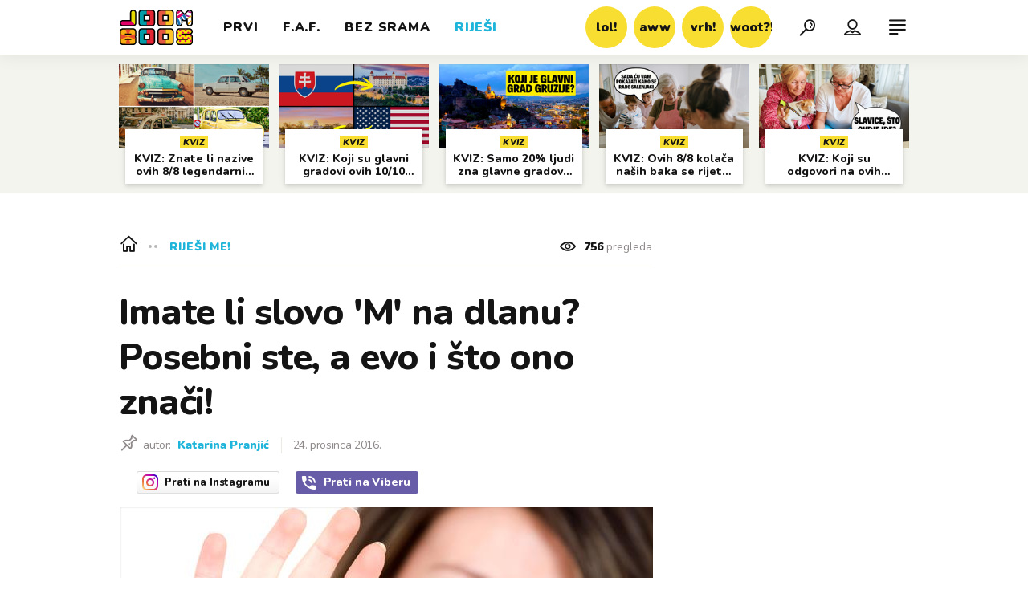

--- FILE ---
content_type: text/html; charset=utf-8
request_url: https://joomboos.24sata.hr/rijesi-me/imate-li-slovo-m-na-dlanu-posebni-ste-a-evo-i-sto-ono-znaci-1664
body_size: 29561
content:














<!DOCTYPE html>
<html lang="hr" class="no-js">
<head>

    
        <script type="text/javascript">window.gdprAppliesGlobally=true;(function(){function a(e){if(!window.frames[e]){if(document.body&&document.body.firstChild){var t=document.body;var n=document.createElement("iframe");n.style.display="none";n.name=e;n.title=e;t.insertBefore(n,t.firstChild)}
else{setTimeout(function(){a(e)},5)}}}function e(n,r,o,c,s){function e(e,t,n,a){if(typeof n!=="function"){return}if(!window[r]){window[r]=[]}var i=false;if(s){i=s(e,t,n)}if(!i){window[r].push({command:e,parameter:t,callback:n,version:a})}}e.stub=true;function t(a){if(!window[n]||window[n].stub!==true){return}if(!a.data){return}
var i=typeof a.data==="string";var e;try{e=i?JSON.parse(a.data):a.data}catch(t){return}if(e[o]){var r=e[o];window[n](r.command,r.parameter,function(e,t){var n={};n[c]={returnValue:e,success:t,callId:r.callId};a.source.postMessage(i?JSON.stringify(n):n,"*")},r.version)}}
if(typeof window[n]!=="function"){window[n]=e;if(window.addEventListener){window.addEventListener("message",t,false)}else{window.attachEvent("onmessage",t)}}}e("__tcfapi","__tcfapiBuffer","__tcfapiCall","__tcfapiReturn");a("__tcfapiLocator");(function(e){
  var t=document.createElement("script");t.id="spcloader";t.type="text/javascript";t.async=true;t.src="https://sdk.privacy-center.org/"+e+"/loader.js?target="+document.location.hostname;t.charset="utf-8";var n=document.getElementsByTagName("script")[0];n.parentNode.insertBefore(t,n)})("49e2dd21-509f-4e31-9f4e-34808af3cb36")})();</script>
    

    
    
        <title>Imate li slovo &#x27;M&#x27; na dlanu? Posebni ste, a evo i što ono znači! | Joomboos.24sata.hr</title>
    <meta name="description" content="Nakon što otkrijete njegovo značenje, više nikad nećete gledati isto na svoj život | Joomboos.24sata.hr">
    
    

    
    
    <link href="https://joomboos.24sata.hr/rijesi-me/imate-li-slovo-m-na-dlanu-posebni-ste-a-evo-i-sto-ono-znaci-1664" rel="canonical" />
    <meta name="keywords" content="značenje, osobnost, tajna, ruka, karakter, dlan, osobine">

    <link rel="amphtml" href="https://joomboos.24sata.hr/amp/rijesi-me/imate-li-slovo-m-na-dlanu-posebni-ste-a-evo-i-sto-ono-znaci-1664">



    
    <meta property="fb:pages" content="748150741956055" />
    

    <meta charset="UTF-8">
    <meta http-equiv="X-UA-Compatible" content="IE=edge,chrome=1">
    <meta content="width=device-width, initial-scale=1.0, maximum-scale=1.0, minimum-scale=1.0, user-scalable=no" name="viewport">

    <!-- Chrome, Firefox OS, Opera and Vivaldi -->
    <meta name="theme-color" content="#fff">
    <!-- Windows Phone -->
    <meta name="msapplication-navbutton-color" content="#fff">
    <!-- iOS safari -->
    <meta name="apple-mobile-web-app-status-bar-style" content="#fff">

    <link rel="icon" type="image/x-icon" href="/static/images/favicon/favicon.ico" />
    <link rel="apple-touch-icon" sizes="57x57" href="/static/images/favicon/apple-icon-57x57.png">
    <link rel="apple-touch-icon" sizes="60x60" href="/static/images/favicon/apple-icon-60x60.png">
    <link rel="apple-touch-icon" sizes="72x72" href="/static/images/favicon/apple-icon-72x72.png">
    <link rel="apple-touch-icon" sizes="76x76" href="/static/images/favicon/apple-icon-76x76.png">
    <link rel="apple-touch-icon" sizes="114x114" href="/static/images/favicon/apple-icon-114x114.png">
    <link rel="apple-touch-icon" sizes="120x120" href="/static/images/favicon/apple-icon-120x120.png">
    <link rel="apple-touch-icon" sizes="144x144" href="/static/images/favicon/apple-icon-144x144.png">
    <link rel="apple-touch-icon" sizes="152x152" href="/static/images/favicon/apple-icon-152x152.png">
    <link rel="apple-touch-icon" sizes="180x180" href="/static/images/favicon/apple-icon-180x180.png">
    <link rel="icon" type="image/png" sizes="192x192"  href="/static/images/favicon/android-icon-192x192.png">
    <link rel="icon" type="image/png" sizes="32x32" href="/static/images/favicon/favicon-32x32.png">
    <link rel="icon" type="image/png" sizes="96x96" href="/static/images/favicon/favicon-96x96.png">
    <link rel="icon" type="image/png" sizes="16x16" href="/static/images/favicon/favicon-16x16.png">
    <link rel="manifest" href="/static/images/favicon/manifest.json">

    
    



<meta name="twitter:card" content="summary">
<meta name="twitter:url" content="https://joomboos.24sata.hr/rijesi-me/imate-li-slovo-m-na-dlanu-posebni-ste-a-evo-i-sto-ono-znaci-1664">
<meta name="twitter:title" content="Imate li slovo &#x27;M&#x27; na dlanu? Posebni ste, a evo i što ono znači!">
<meta name="twitter:description" content="Nakon što otkrijete njegovo značenje, više nikad nećete gledati isto na svoj život">
<meta name="twitter:image" content="https://joomboos.24sata.hr/media/img/31/6a/ca7192e8a336607da0c4.jpeg">



<meta property="fb:app_id" content="802660176456881">
<meta property="og:title" content="Imate li slovo &#x27;M&#x27; na dlanu? Posebni ste, a evo i što ono znači!">
<meta property="og:type" content="article">
<meta property="og:url" content="https://joomboos.24sata.hr/rijesi-me/imate-li-slovo-m-na-dlanu-posebni-ste-a-evo-i-sto-ono-znaci-1664">
<meta property="og:description" content="Nakon što otkrijete njegovo značenje, više nikad nećete gledati isto na svoj život">
<meta property="og:image" content="https://joomboos.24sata.hr/media/img/1e/f9/9746171f7e1cc0914172.jpeg" />

<meta itemprop="name" content="Imate li slovo &#x27;M&#x27; na dlanu? Posebni ste, a evo i što ono znači!">
<meta itemprop="description" content="Nakon što otkrijete njegovo značenje, više nikad nećete gledati isto na svoj život">

<meta itemprop="datePublished" content="2016-12-24">
<meta itemprop="image" content="https://joomboos.24sata.hr/media/img/d4/c7/73ffc009271254f859be.jpeg">





    <link href="https://fonts.googleapis.com/css?family=Nunito:400,400i,700,700i,800,800i,900,900i" rel="stylesheet">

    





<link rel="stylesheet" href="/static/css/grid.css?bust=20180919">

    





<link href="/static/build/styles.ec9d5ce2db2b4329486c.css" rel="stylesheet" />


    
    

    <script src="https://ajax.googleapis.com/ajax/libs/jquery/2.1.3/jquery.min.js"></script>
    <script src="https://imasdk.googleapis.com/js/sdkloader/ima3.js"></script>
    <script src="/static/js/lib/modernizr.custom.92546.js"></script>

    <script>
        if (typeof window.document.createElement('div').style.webkitLineClamp !== 'undefined') {
            document.querySelector('html').classList.add('webkitlineclamp');
        }
    </script>

    <script src="/static/js/lib/picturePolyfill.js"></script>
    <script src="/static/js/lib/video.min.js"></script>

    
    <script type="text/javascript" src="//native.sharethrough.com/assets/sfp.js"></script>


    
    
        
<script>
    // Google data layer
    var dataLayer = window.dataLayer || [];

    dataLayer.push({
        'siteId': 'JBS',
        'contentId': '1664',
        'pageType': 'article',
        'fullChannel': 'rijesi-me',
        'contentTitle': 'Imate li slovo &#x27;M&#x27; na dlanu? Posebni ste, a evo i što ono znači!',
        'channel': 'rijesi-me',
        'contentElements': 'undefined',
        'contentType': 'default',
        'contentAuthor': 'Katarina Pranjić',
        'pageTags': 'značenje|osobnost|tajna|ruka|karakter|dlan|osobine',
        'contentPublishingDate': '2016-12-24_wc51_m12_q4_08:01:16',
        'isPremium': 'yes',
        'wordCount': 'undefined',
        'contentSource': 'undefined',
        'canonicalUrl': 'https://joomboos.24sata.hr/rijesi-me/imate-li-slovo-m-na-dlanu-posebni-ste-a-evo-i-sto-ono-znaci-1664'
        
    });
</script>


    


    
        <!-- Google Tag Manager -->
<noscript>
    <iframe src="//www.googletagmanager.com/ns.html?id=GTM-PCRFFK6" height="0" width="0" style="display:none;visibility:hidden"></iframe>
</noscript>
<script>(function(w,d,s,l,i){w[l]=w[l]||[];w[l].push({'gtm.start':
    new Date().getTime(),event:'gtm.js'});var f=d.getElementsByTagName(s)[0],
    j=d.createElement(s),dl=l!='dataLayer'?'&l='+l:'';j.async=true;j.src=
    '//www.googletagmanager.com/gtm.js?id='+i+dl;f.parentNode.insertBefore(j,f);
})(window,document,'script','dataLayer','GTM-PCRFFK6');
</script>
<!-- End Google Tag Manager -->

<!-- DotMetrics -->
<script type="text/javascript">
    /* <![CDATA[ */
        (function() {
            window.dm=window.dm||{AjaxData:[]};
            window.dm.dotmetricsDefaultId = 3179;
            window.dm.AjaxEvent=function(et,d,ssid,ad){
                dm.AjaxData.push({et:et,d:d,ssid:ssid,ad:ad});
                if(typeof window.DotMetricsObj != 'undefined') {DotMetricsObj.onAjaxDataUpdate();}
            };
            var d=document,
            h=d.getElementsByTagName('head')[0],
            s=d.createElement('script');
            s.type='text/javascript';
            s.async=true;
            s.src='https://script.dotmetrics.net/door.js?id=3179';
            h.appendChild(s);
        }());
    /* ]]> */
</script>
<!-- End DotMetrics -->

    

    
    <script>
    (function(u, p, s, c, r) {
         u[r] = u[r] || function(p) {
             (u[r].q = u[r].q || []).push(p)
         }, u[r].ls = 1 * new Date();
         var a = p.createElement(s),
             m = p.getElementsByTagName(s)[0];
         a.async = 1;
         a.src = c;
         m.parentNode.insertBefore(a, m)
     })
     (window, document, 'script', '//files.upscore.com/async/upScore.js', 'upScore');
     upScore({
         config: {
             domain: 'joomboos.24sata.hr',
             article: '.article__text',
             track_positions: false
         },
         data: {
             section: 'rijesi-me',
             pubdate: '2016-12-24T09:01:16+01:00',
             author: 'Katarina Pranjić',
             object_type: 'article',
             object_id: '1664',
             custom_sponsored: 0
         }
     });
</script>



    
    
        
            


<!--
       _
__   _(_) _____      ___
\ \ / / |/ _ \ \ /\ / (_) Clanak - article
 \ V /| |  __/\ V  V / _
  \_/ |_|\___| \_/\_/ (_)

-->

<!-- doubleclick -->
<script async src="https://pagead2.googlesyndication.com/tag/js/gpt.js"></script>

<script>
    window.dfp_all_slots = [];
    window.dfpDisplayTagSlots = [];
    window.dfpDataReady = false;

    window.googletag = window.googletag || {};
    var googletag = window.googletag;
    googletag.cmd = googletag.cmd || [];

    window.articleAds = true;
</script>




<script data-adpushup="False">
    window.adpushupIsEnabled = document.currentScript.dataset.adpushup === 'True';

    var getScreenSize = function(){
        return {
            width: window.innerWidth || document.documentElement.clientWidth || document.body.clientWidth,
            height: window.innerHeight || document.documentElement.clientHeight || document.body.clientHeight
        };
    };

    var getTargetValue = function(width, height, sufix) {
        var target = '' + width + 'x' + height;
        if (sufix) target += '_' + sufix;
        return target;
    };

    var getResTarget = function(sufix) {
        var target = [],
            size = getScreenSize(),
            width,
            height;

        if (sufix) {

            switch (true) {

                case size.width >= 1024 && size.width < 1280:
                    width = 1024;
                    height = 768;
                    break;

                case size.width >= 1280 && size.width < 1366:
                    width = 1280;
                    height = 1024;
                    break;

                case size.width >= 1366 && size.width < 1370:
                    width = 1366;
                    height = 768;
                    break;

                case size.width >= 1370 && size.width < 1440:
                    width = 1370;
                    height = 768;
                    break;

                case size.width >= 1440 && size.width < 1600:
                    width = 1440;
                    height = 900;
                    break;

                case size.width >= 1600 && size.width < 1920:
                    width = 1600;
                    height = 1050;
                    break;

                case size.width >= 1920:
                    width = 1920;
                    height = 1080;
                    break;
            }

            target.push(getTargetValue(width, height, sufix));
        }
        return target;
    };

    var dfp_slots = [],
        slotName = '',
        platform = 'mobile',
        mobileOrDesk = 'mobile',
        loadDfp = false;

    window.mappings = [];
    window.disableInitalLoad = false;

    window.dfp_all_slots.lazyAll = 'lazy_all' === 'lazy_all';

    function setDfpLoadPermission(){
        loadDfp = mobileOrDesk.includes(platform) ? true : false;
    }

    function isMobileOrDesk(slotUnit){
        if (slotUnit.includes('AIO')) return mobileOrDesk = 'mobile desktop tablet';
        if (slotUnit.includes('mJoomboos_')) return mobileOrDesk = 'mobile';
        return mobileOrDesk = 'desktop tablet';
    }

    if (window.innerWidth >= 1367) platform = 'desktop';
    else if (window.innerWidth > 1023 && window.innerWidth < 1367) platform = 'tablet';

    var minRes = getResTarget('min');

    function attemptSetDfpData () {
        if (window.googletag && window.googletag.apiReady) {
            
                isMobileOrDesk('/18981092/Joomboos_AIO_1');
                setDfpLoadPermission();

                if (loadDfp) {
                    
                        window.dfp_all_slots.push({
                            'id': '/18981092/Joomboos_AIO_1',
                            'customId': ('/18981092/Joomboos_AIO_1').split('_').slice(1).join(''),
                            'slot_sizes': [1, 1],
                            'targeting': ['position', 'aio1'],
                            'collapse': true,
                            'outOfPage': true
                        });

                        

                        slotName = 'Joomboos_AIO_1'.split('_');
                        slotName.shift();

                        window.mappings.push(`mapping1__${slotName.join('')}`);

                        

                        

                            googletag.cmd.push(function() {
                                dfp_slots[1] = googletag.defineOutOfPageSlot('/18981092/Joomboos_AIO_1', 'divAIO1').addService(googletag.pubads()).setTargeting('position', 'aio1');
                            });

                        
                    

                    googletag.cmd.push(function() {
                        googletag.pubads().setTargeting('platform', platform).setTargeting('cont_type', 'article').setTargeting('site', 'joomboos.24sata.hr').setTargeting('section', 'rijesi\u002Dme').setTargeting('articleID', '1664');

                        if (!minRes.join('').includes('undefined')){
                            googletag.pubads().setTargeting('res_min', minRes);
                        }

                        
                            
                                googletag.pubads().setTargeting('tag24', ['karakter','tajna','ruka','značenje','dlan','osobine','osobnost']);
                            
                            googletag.pubads().setTargeting('site', 'https://joomboos.24sata.hr');
                        

                        if (window.disableInitalLoad) googletag.pubads().disableInitialLoad();
                        if (window.adpushupIsEnabled) googletag.pubads().enableSingleRequest();
                        googletag.enableServices();
                    });
                }
            
                isMobileOrDesk('/18981092/Joomboos_AIO_2');
                setDfpLoadPermission();

                if (loadDfp) {
                    
                        window.dfp_all_slots.push({
                            'id': '/18981092/Joomboos_AIO_2',
                            'customId': ('/18981092/Joomboos_AIO_2').split('_').slice(1).join(''),
                            'slot_sizes': [1, 1],
                            'targeting': ['position', 'aio2'],
                            'collapse': true,
                            'outOfPage': true
                        });

                        

                        slotName = 'Joomboos_AIO_2'.split('_');
                        slotName.shift();

                        window.mappings.push(`mapping2__${slotName.join('')}`);

                        

                        

                            googletag.cmd.push(function() {
                                dfp_slots[2] = googletag.defineOutOfPageSlot('/18981092/Joomboos_AIO_2', 'divAIO2').addService(googletag.pubads()).setTargeting('position', 'aio2');
                            });

                        
                    

                    googletag.cmd.push(function() {
                        googletag.pubads().setTargeting('platform', platform).setTargeting('cont_type', 'article').setTargeting('site', 'joomboos.24sata.hr').setTargeting('section', 'rijesi\u002Dme').setTargeting('articleID', '1664');

                        if (!minRes.join('').includes('undefined')){
                            googletag.pubads().setTargeting('res_min', minRes);
                        }

                        

                        if (window.disableInitalLoad) googletag.pubads().disableInitialLoad();
                        if (window.adpushupIsEnabled) googletag.pubads().enableSingleRequest();
                        googletag.enableServices();
                    });
                }
            
                isMobileOrDesk('/18981092/Joomboos_Billboard_Top');
                setDfpLoadPermission();

                if (loadDfp) {
                    
                        window.dfp_all_slots.push({
                            'id': '/18981092/Joomboos_Billboard_Top',
                            'customId': ('/18981092/Joomboos_Billboard_Top').split('_').slice(1).join(''),
                            'slot_sizes': [970, 250],
                            'targeting': ['position', 'billboard'],
                            'collapse': true,
                            'outOfPage': false
                        });

                        window.mapping3 = googletag.sizeMapping()
                            .addSize([750, 400], [[4, 1], [300, 100], [300, 250], [300, 150], [320, 50], [250, 250], [320, 100], [728, 90], [468, 60]])
                            .addSize([320, 400], [[4, 1], [300, 100], [300, 250], [300, 150], [320, 50], [250, 250], [320, 100]])
                            .addSize([1015, 400], [[4, 1], [300, 100], [300, 250], [970, 90], [300, 150], [320, 50], [250, 250], [320, 100], [728, 90], [970, 250], [468, 60], [970, 500]])
                            .build();
                        

                        slotName = 'Joomboos_Billboard_Top'.split('_');
                        slotName.shift();

                        window.mappings.push(`mapping3__${slotName.join('')}`);

                        

                        
                    

                    googletag.cmd.push(function() {
                        googletag.pubads().setTargeting('platform', platform).setTargeting('cont_type', 'article').setTargeting('site', 'joomboos.24sata.hr').setTargeting('section', 'rijesi\u002Dme').setTargeting('articleID', '1664');

                        if (!minRes.join('').includes('undefined')){
                            googletag.pubads().setTargeting('res_min', minRes);
                        }

                        

                        if (window.disableInitalLoad) googletag.pubads().disableInitialLoad();
                        if (window.adpushupIsEnabled) googletag.pubads().enableSingleRequest();
                        googletag.enableServices();
                    });
                }
            
                isMobileOrDesk('/18981092/Joomboos_Halfpage_1');
                setDfpLoadPermission();

                if (loadDfp) {
                    
                        window.dfp_all_slots.push({
                            'id': '/18981092/Joomboos_Halfpage_1',
                            'customId': ('/18981092/Joomboos_Halfpage_1').split('_').slice(1).join(''),
                            'slot_sizes': [[300, 600], [300, 250], [120, 600], [160, 600], [300, 100], [250, 250]],
                            'targeting': ['position', 'halfpage'],
                            'collapse': true,
                            'outOfPage': false
                        });

                        window.mapping4 = googletag.sizeMapping()
                            .addSize([750, 400], [[3, 1], [120, 600], [160, 600], [250, 250], [300, 100], [300, 250], [300, 600], [320, 50], [320, 100], [336, 280], [468, 60]])
                            .addSize([320, 400], [[3, 1], [120, 600], [160, 600], [250, 250], [300, 100], [300, 250], [300, 600], [320, 50], [320, 100]])
                            .addSize([1050, 400], [[3, 1], [120, 600], [160, 600], [250, 250], [300, 100], [300, 250], [300, 600]])
                            .build();
                        

                        slotName = 'Joomboos_Halfpage_1'.split('_');
                        slotName.shift();

                        window.mappings.push(`mapping4__${slotName.join('')}`);

                        

                        
                    

                    googletag.cmd.push(function() {
                        googletag.pubads().setTargeting('platform', platform).setTargeting('cont_type', 'article').setTargeting('site', 'joomboos.24sata.hr').setTargeting('section', 'rijesi\u002Dme').setTargeting('articleID', '1664');

                        if (!minRes.join('').includes('undefined')){
                            googletag.pubads().setTargeting('res_min', minRes);
                        }

                        

                        if (window.disableInitalLoad) googletag.pubads().disableInitialLoad();
                        if (window.adpushupIsEnabled) googletag.pubads().enableSingleRequest();
                        googletag.enableServices();
                    });
                }
            
                isMobileOrDesk('/18981092/Joomboos_Halfpage_2');
                setDfpLoadPermission();

                if (loadDfp) {
                    
                        window.dfp_all_slots.push({
                            'id': '/18981092/Joomboos_Halfpage_2',
                            'customId': ('/18981092/Joomboos_Halfpage_2').split('_').slice(1).join(''),
                            'slot_sizes': [[300, 600], [300, 250], [120, 600], [160, 600], [300, 100], [250, 250]],
                            'targeting': ['position', 'halfpage'],
                            'collapse': true,
                            'outOfPage': false
                        });

                        window.mapping5 = googletag.sizeMapping()
                            .addSize([750, 400], [[3, 1], [120, 600], [160, 600], [250, 250], [300, 100], [300, 250], [300, 600], [320, 50], [320, 100], [336, 280], [468, 60]])
                            .addSize([320, 400], [[3, 1], [120, 600], [160, 600], [250, 250], [300, 100], [300, 250], [300, 600], [320, 50], [320, 100]])
                            .addSize([1050, 400], [[3, 1], [120, 600], [160, 600], [250, 250], [300, 100], [300, 250], [300, 600]])
                            .build();
                        

                        slotName = 'Joomboos_Halfpage_2'.split('_');
                        slotName.shift();

                        window.mappings.push(`mapping5__${slotName.join('')}`);

                        

                        
                    

                    googletag.cmd.push(function() {
                        googletag.pubads().setTargeting('platform', platform).setTargeting('cont_type', 'article').setTargeting('site', 'joomboos.24sata.hr').setTargeting('section', 'rijesi\u002Dme').setTargeting('articleID', '1664');

                        if (!minRes.join('').includes('undefined')){
                            googletag.pubads().setTargeting('res_min', minRes);
                        }

                        

                        if (window.disableInitalLoad) googletag.pubads().disableInitialLoad();
                        if (window.adpushupIsEnabled) googletag.pubads().enableSingleRequest();
                        googletag.enableServices();
                    });
                }
            
                isMobileOrDesk('/18981092/mJoomboos_Rec1');
                setDfpLoadPermission();

                if (loadDfp) {
                    
                        window.dfp_all_slots.push({
                            'id': '/18981092/mJoomboos_Rec1',
                            'customId': ('/18981092/mJoomboos_Rec1').split('_').slice(1).join(''),
                            'slot_sizes': [[300, 250], [300, 100], [320, 50], [300, 600], [320, 100], "fluid"],
                            'targeting': ['position', 'rectangle'],
                            'collapse': true,
                            'outOfPage': false
                        });

                        window.mapping6 = googletag.sizeMapping()
                            .addSize([320, 400], [[5, 1], [120, 600], [160, 600], [250, 250], [300, 100], [300, 250], [300, 600], [320, 50], [1, 1], [320, 100]])
                            .build();
                        

                        slotName = 'mJoomboos_Rec1'.split('_');
                        slotName.shift();

                        window.mappings.push(`mapping6__${slotName.join('')}`);

                        

                        
                    

                    googletag.cmd.push(function() {
                        googletag.pubads().setTargeting('platform', platform).setTargeting('cont_type', 'article').setTargeting('site', 'joomboos.24sata.hr').setTargeting('section', 'rijesi\u002Dme').setTargeting('articleID', '1664');

                        if (!minRes.join('').includes('undefined')){
                            googletag.pubads().setTargeting('res_min', minRes);
                        }

                        

                        if (window.disableInitalLoad) googletag.pubads().disableInitialLoad();
                        if (window.adpushupIsEnabled) googletag.pubads().enableSingleRequest();
                        googletag.enableServices();
                    });
                }
            
                isMobileOrDesk('/18981092/mJoomboos_Rec2');
                setDfpLoadPermission();

                if (loadDfp) {
                    
                        window.dfp_all_slots.push({
                            'id': '/18981092/mJoomboos_Rec2',
                            'customId': ('/18981092/mJoomboos_Rec2').split('_').slice(1).join(''),
                            'slot_sizes': [[300, 250], [300, 100], [320, 50], [250, 250], "fluid"],
                            'targeting': ['position', 'rectangle'],
                            'collapse': true,
                            'outOfPage': false
                        });

                        window.mapping7 = googletag.sizeMapping()
                            .addSize([320, 400], [[5, 1], [120, 600], [160, 600], [250, 250], [300, 100], [300, 250], [300, 600], [320, 50], [1, 1], [320, 100]])
                            .build();
                        

                        slotName = 'mJoomboos_Rec2'.split('_');
                        slotName.shift();

                        window.mappings.push(`mapping7__${slotName.join('')}`);

                        

                        
                    

                    googletag.cmd.push(function() {
                        googletag.pubads().setTargeting('platform', platform).setTargeting('cont_type', 'article').setTargeting('site', 'joomboos.24sata.hr').setTargeting('section', 'rijesi\u002Dme').setTargeting('articleID', '1664');

                        if (!minRes.join('').includes('undefined')){
                            googletag.pubads().setTargeting('res_min', minRes);
                        }

                        

                        if (window.disableInitalLoad) googletag.pubads().disableInitialLoad();
                        if (window.adpushupIsEnabled) googletag.pubads().enableSingleRequest();
                        googletag.enableServices();
                    });
                }
            
                isMobileOrDesk('/18981092/mJoomboos_Rec3');
                setDfpLoadPermission();

                if (loadDfp) {
                    
                        window.dfp_all_slots.push({
                            'id': '/18981092/mJoomboos_Rec3',
                            'customId': ('/18981092/mJoomboos_Rec3').split('_').slice(1).join(''),
                            'slot_sizes': [[300, 250], [300, 100], [320, 50], [250, 250], "fluid"],
                            'targeting': ['position', 'rectangle'],
                            'collapse': true,
                            'outOfPage': false
                        });

                        window.mapping8 = googletag.sizeMapping()
                            .addSize([320, 400], [[5, 1], [120, 600], [160, 600], [250, 250], [300, 100], [300, 250], [300, 600], [320, 50], [1, 1], [320, 100]])
                            .build();
                        

                        slotName = 'mJoomboos_Rec3'.split('_');
                        slotName.shift();

                        window.mappings.push(`mapping8__${slotName.join('')}`);

                        

                        
                    

                    googletag.cmd.push(function() {
                        googletag.pubads().setTargeting('platform', platform).setTargeting('cont_type', 'article').setTargeting('site', 'joomboos.24sata.hr').setTargeting('section', 'rijesi\u002Dme').setTargeting('articleID', '1664');

                        if (!minRes.join('').includes('undefined')){
                            googletag.pubads().setTargeting('res_min', minRes);
                        }

                        

                        if (window.disableInitalLoad) googletag.pubads().disableInitialLoad();
                        if (window.adpushupIsEnabled) googletag.pubads().enableSingleRequest();
                        googletag.enableServices();
                    });
                }
            
                isMobileOrDesk('/18981092/mJoomboos_Lead');
                setDfpLoadPermission();

                if (loadDfp) {
                    
                        window.dfp_all_slots.push({
                            'id': '/18981092/mJoomboos_Lead',
                            'customId': ('/18981092/mJoomboos_Lead').split('_').slice(1).join(''),
                            'slot_sizes': [[300, 250], [300, 100], [320, 50], [3, 1], [300, 600]],
                            'targeting': ['position', 'rectangle'],
                            'collapse': true,
                            'outOfPage': false
                        });

                        window.mapping9 = googletag.sizeMapping()
                            .addSize([320, 400], [[5, 1], [120, 600], [160, 600], [250, 250], [300, 100], [300, 250], [300, 600], [320, 50], [1, 1], [320, 100]])
                            .build();
                        

                        slotName = 'mJoomboos_Lead'.split('_');
                        slotName.shift();

                        window.mappings.push(`mapping9__${slotName.join('')}`);

                        

                        
                    

                    googletag.cmd.push(function() {
                        googletag.pubads().setTargeting('platform', platform).setTargeting('cont_type', 'article').setTargeting('site', 'joomboos.24sata.hr').setTargeting('section', 'rijesi\u002Dme').setTargeting('articleID', '1664');

                        if (!minRes.join('').includes('undefined')){
                            googletag.pubads().setTargeting('res_min', minRes);
                        }

                        

                        if (window.disableInitalLoad) googletag.pubads().disableInitialLoad();
                        if (window.adpushupIsEnabled) googletag.pubads().enableSingleRequest();
                        googletag.enableServices();
                    });
                }
            
                isMobileOrDesk('/18981092/mJoomboos_InImage');
                setDfpLoadPermission();

                if (loadDfp) {
                    
                        window.dfp_all_slots.push({
                            'id': '/18981092/mJoomboos_InImage',
                            'customId': ('/18981092/mJoomboos_InImage').split('_').slice(1).join(''),
                            'slot_sizes': [[1], [1]],
                            'targeting': ['position', 'InImage'],
                            'collapse': true,
                            'outOfPage': true
                        });

                        window.mapping10 = googletag.sizeMapping()
                            .addSize([1015, 400], [[1, 1]])
                            .addSize([750, 400], [[1, 1]])
                            .addSize([320, 400], [[1, 1]])
                            .build();
                        

                        slotName = 'mJoomboos_InImage'.split('_');
                        slotName.shift();

                        window.mappings.push(`mapping10__${slotName.join('')}`);

                        

                        

                            googletag.cmd.push(function() {
                                dfp_slots[10] = googletag.defineOutOfPageSlot('/18981092/mJoomboos_InImage', 'mJoomboos_InImage').addService(googletag.pubads()).setTargeting('position', 'InImage');
                            });

                        
                    

                    googletag.cmd.push(function() {
                        googletag.pubads().setTargeting('platform', platform).setTargeting('cont_type', 'article').setTargeting('site', 'joomboos.24sata.hr').setTargeting('section', 'rijesi\u002Dme').setTargeting('articleID', '1664');

                        if (!minRes.join('').includes('undefined')){
                            googletag.pubads().setTargeting('res_min', minRes);
                        }

                        

                        if (window.disableInitalLoad) googletag.pubads().disableInitialLoad();
                        if (window.adpushupIsEnabled) googletag.pubads().enableSingleRequest();
                        googletag.enableServices();
                    });
                }
            
                isMobileOrDesk('/18981092/Joomboos_Leaderboard1');
                setDfpLoadPermission();

                if (loadDfp) {
                    
                        window.dfp_all_slots.push({
                            'id': '/18981092/Joomboos_Leaderboard1',
                            'customId': ('/18981092/Joomboos_Leaderboard1').split('_').slice(1).join(''),
                            'slot_sizes': [[320, 50], [300, 250], [320, 100], [250, 250], [300, 100], [468, 60]],
                            'targeting': ['position', 'leaderboard'],
                            'collapse': true,
                            'outOfPage': false
                        });

                        window.mapping11 = googletag.sizeMapping()
                            .addSize([750, 400], [[2, 1], [120, 600], [160, 600], [250, 250], [300, 100], [300, 250], [300, 600], [320, 50], [320, 100], [336, 280], [468, 60]])
                            .addSize([320, 400], [[2, 1], [120, 600], [160, 600], [250, 250], [300, 100], [300, 250], [300, 600], [320, 50], [320, 100]])
                            .addSize([1050, 400], [[2, 1], [250, 250], [300, 100], [300, 250], [320, 50], [320, 100], [336, 280], [468, 60]])
                            .build();
                        

                        slotName = 'Joomboos_Leaderboard1'.split('_');
                        slotName.shift();

                        window.mappings.push(`mapping11__${slotName.join('')}`);

                        

                        
                    

                    googletag.cmd.push(function() {
                        googletag.pubads().setTargeting('platform', platform).setTargeting('cont_type', 'article').setTargeting('site', 'joomboos.24sata.hr').setTargeting('section', 'rijesi\u002Dme').setTargeting('articleID', '1664');

                        if (!minRes.join('').includes('undefined')){
                            googletag.pubads().setTargeting('res_min', minRes);
                        }

                        

                        if (window.disableInitalLoad) googletag.pubads().disableInitialLoad();
                        if (window.adpushupIsEnabled) googletag.pubads().enableSingleRequest();
                        googletag.enableServices();
                    });
                }
            
                isMobileOrDesk('/18981092/Joomboos_Leaderboard2');
                setDfpLoadPermission();

                if (loadDfp) {
                    
                        window.dfp_all_slots.push({
                            'id': '/18981092/Joomboos_Leaderboard2',
                            'customId': ('/18981092/Joomboos_Leaderboard2').split('_').slice(1).join(''),
                            'slot_sizes': [[320, 50], [300, 250], [320, 100], [250, 250], [300, 100], [468, 60]],
                            'targeting': ['position', 'leaderboard'],
                            'collapse': true,
                            'outOfPage': false
                        });

                        window.mapping12 = googletag.sizeMapping()
                            .addSize([750, 400], [[2, 1], [120, 600], [160, 600], [250, 250], [300, 100], [300, 250], [300, 600], [320, 50], [320, 100], [336, 280], [468, 60]])
                            .addSize([320, 400], [[2, 1], [120, 600], [160, 600], [250, 250], [300, 100], [300, 250], [300, 600], [320, 50], [320, 100]])
                            .addSize([1050, 400], [[2, 1], [250, 250], [300, 100], [300, 250], [320, 50], [320, 100], [336, 280], [468, 60]])
                            .build();
                        

                        slotName = 'Joomboos_Leaderboard2'.split('_');
                        slotName.shift();

                        window.mappings.push(`mapping12__${slotName.join('')}`);

                        

                        
                    

                    googletag.cmd.push(function() {
                        googletag.pubads().setTargeting('platform', platform).setTargeting('cont_type', 'article').setTargeting('site', 'joomboos.24sata.hr').setTargeting('section', 'rijesi\u002Dme').setTargeting('articleID', '1664');

                        if (!minRes.join('').includes('undefined')){
                            googletag.pubads().setTargeting('res_min', minRes);
                        }

                        

                        if (window.disableInitalLoad) googletag.pubads().disableInitialLoad();
                        if (window.adpushupIsEnabled) googletag.pubads().enableSingleRequest();
                        googletag.enableServices();
                    });
                }
            
                isMobileOrDesk('/18981092/Joomboos_Leaderboard3');
                setDfpLoadPermission();

                if (loadDfp) {
                    
                        window.dfp_all_slots.push({
                            'id': '/18981092/Joomboos_Leaderboard3',
                            'customId': ('/18981092/Joomboos_Leaderboard3').split('_').slice(1).join(''),
                            'slot_sizes': [[320, 50], [300, 250], [320, 100], [250, 250], [300, 100], [468, 60]],
                            'targeting': ['position', 'leaderboard'],
                            'collapse': true,
                            'outOfPage': false
                        });

                        window.mapping13 = googletag.sizeMapping()
                            .addSize([750, 400], [[2, 1], [120, 600], [160, 600], [250, 250], [300, 100], [300, 250], [300, 600], [320, 50], [320, 100], [336, 280], [468, 60]])
                            .addSize([320, 400], [[2, 1], [120, 600], [160, 600], [250, 250], [300, 100], [300, 250], [300, 600], [320, 50], [320, 100]])
                            .addSize([1050, 400], [[2, 1], [250, 250], [300, 100], [300, 250], [320, 50], [320, 100], [336, 280], [468, 60]])
                            .build();
                        

                        slotName = 'Joomboos_Leaderboard3'.split('_');
                        slotName.shift();

                        window.mappings.push(`mapping13__${slotName.join('')}`);

                        

                        
                    

                    googletag.cmd.push(function() {
                        googletag.pubads().setTargeting('platform', platform).setTargeting('cont_type', 'article').setTargeting('site', 'joomboos.24sata.hr').setTargeting('section', 'rijesi\u002Dme').setTargeting('articleID', '1664');

                        if (!minRes.join('').includes('undefined')){
                            googletag.pubads().setTargeting('res_min', minRes);
                        }

                        

                        if (window.disableInitalLoad) googletag.pubads().disableInitialLoad();
                        if (window.adpushupIsEnabled) googletag.pubads().enableSingleRequest();
                        googletag.enableServices();
                    });
                }
            
                isMobileOrDesk('/18981092/mJoomboos_Rec4');
                setDfpLoadPermission();

                if (loadDfp) {
                    
                        window.dfp_all_slots.push({
                            'id': '/18981092/mJoomboos_Rec4',
                            'customId': ('/18981092/mJoomboos_Rec4').split('_').slice(1).join(''),
                            'slot_sizes': [[300, 250], [300, 100], [320, 50], [250, 250], "fluid"],
                            'targeting': ['position', 'rectangle'],
                            'collapse': true,
                            'outOfPage': false
                        });

                        window.mapping14 = googletag.sizeMapping()
                            .addSize([320, 400], [[5, 1], [120, 600], [160, 600], [250, 250], [300, 100], [300, 250], [300, 600], [320, 50], [1, 1], [320, 100]])
                            .build();
                        

                        slotName = 'mJoomboos_Rec4'.split('_');
                        slotName.shift();

                        window.mappings.push(`mapping14__${slotName.join('')}`);

                        

                        
                    

                    googletag.cmd.push(function() {
                        googletag.pubads().setTargeting('platform', platform).setTargeting('cont_type', 'article').setTargeting('site', 'joomboos.24sata.hr').setTargeting('section', 'rijesi\u002Dme').setTargeting('articleID', '1664');

                        if (!minRes.join('').includes('undefined')){
                            googletag.pubads().setTargeting('res_min', minRes);
                        }

                        

                        if (window.disableInitalLoad) googletag.pubads().disableInitialLoad();
                        if (window.adpushupIsEnabled) googletag.pubads().enableSingleRequest();
                        googletag.enableServices();
                    });
                }
            
                isMobileOrDesk('/18981092/Joomboos_Billboard_Mid');
                setDfpLoadPermission();

                if (loadDfp) {
                    
                        window.dfp_all_slots.push({
                            'id': '/18981092/Joomboos_Billboard_Mid',
                            'customId': ('/18981092/Joomboos_Billboard_Mid').split('_').slice(1).join(''),
                            'slot_sizes': [970, 250],
                            'targeting': ['position', 'billboard'],
                            'collapse': true,
                            'outOfPage': false
                        });

                        window.mapping15 = googletag.sizeMapping()
                            .addSize([750, 400], [[4, 1], [300, 100], [300, 250], [300, 150], [320, 50], [250, 250], [320, 100], [728, 90], [468, 60]])
                            .addSize([320, 400], [[4, 1], [300, 100], [300, 250], [300, 150], [320, 50], [250, 250], [320, 100]])
                            .addSize([1015, 400], [[4, 1], [300, 100], [300, 250], [970, 90], [300, 150], [320, 50], [250, 250], [320, 100], [728, 90], [970, 250], [468, 60], [970, 500]])
                            .build();
                        

                        slotName = 'Joomboos_Billboard_Mid'.split('_');
                        slotName.shift();

                        window.mappings.push(`mapping15__${slotName.join('')}`);

                        

                        
                    

                    googletag.cmd.push(function() {
                        googletag.pubads().setTargeting('platform', platform).setTargeting('cont_type', 'article').setTargeting('site', 'joomboos.24sata.hr').setTargeting('section', 'rijesi\u002Dme').setTargeting('articleID', '1664');

                        if (!minRes.join('').includes('undefined')){
                            googletag.pubads().setTargeting('res_min', minRes);
                        }

                        

                        if (window.disableInitalLoad) googletag.pubads().disableInitialLoad();
                        if (window.adpushupIsEnabled) googletag.pubads().enableSingleRequest();
                        googletag.enableServices();
                    });
                }
            

            dfp_slots.forEach(function(slot){
                googletag.display(slot);
                if (window.disableInitalLoad && !window.adpushupIsEnabled) googletag.pubads().refresh([slot]);
            });

            window.dfpDataReady = true;
        } else {
            setTimeout(() => {
                attemptSetDfpData();
            }, 300);
        }
    }

    attemptSetDfpData();
</script>

        
    


    
    

    <script src="https://adncdn.net/ZVvYPkkx1V" async></script>

    
    
        <script async src="//www.ezojs.com/ezoic/sa.min.js"></script>
        <script>
            window.ezstandalone = window.ezstandalone || {};
            ezstandalone.cmd = ezstandalone.cmd || [];
            ezstandalone.cmd.push(function() {
                ezstandalone.enableConsent();
                ezstandalone.define(100);
                ezstandalone.enable();
                ezstandalone.display();
            });
        </script>
    
</head>



<body class="article user_not_authenticated" style="" data-didomi-disabled="False" data-bodyextrainfo="">

    
    <div class="header_wrapper">
        





<div class="container">

    <div class="ntfs__flyout">
        
            



<div class="ntfs js_ntfs">

    <div class="ntfs__header ntfs__header--unlogged">

        <a href="/korisnici/login" class="btn btn--yellow btn--login js_loginPlease">Prijava</a>

        <a href="/accounts/facebook/login/" class="btn btn--fb">
            <i class="icon icon-facebook"></i>
            Prijava
        </a>

        <a href="/accounts/google/login/?method=oauth2" class="btn btn--gplus">
            <i class="icon icon-google-plus"></i>
            Prijava
        </a>

        <div class="ntfs__header_close js_ntfsClose">
            <i class="icon icon-cross"></i>
        </div>

    </div>

    
</div>

        
    </div>

    <header class="header cf">

        <a class="header__logo" href="/" title="joomboos.24sata.hr">
            <span class="header__logo_heading">
                <img class="header__logo_img header__logo_img--big" title="joomboos.24sata.hr" alt="joomboos.24sata.hr" src="/static/images/header/joomboos-logo-big.svg?bust=20161208">
                <img class="header__logo_img header__logo_img--small" title="joomboos.24sata.hr" alt="joomboos.24sata.hr" src="/static/images/header/joomboos-logo-small.svg">
            </span>
        </a>

        
            <div class="top_navigation">

                

<nav class="main_nav js_mainNav">

    <ul class="main_nav__list">

        

            <li class="main_nav__item main_nav__item--main main_nav__item--prvi">

                <a class="main_nav__link active_prvi"
                   href="/prvi">
                    <span class="main_nav__span main_nav__span--main">Prvi</span>
                </a>

                
            </li>
        

            <li class="main_nav__item main_nav__item--main main_nav__item--fancy_af">

                <a class="main_nav__link active_fancy-a-f"
                   href="/fancy-a-f">
                    <span class="main_nav__span main_nav__span--main">F.A.F.</span>
                </a>

                
            </li>
        

            <li class="main_nav__item main_nav__item--main main_nav__item--bez_srama">

                <a class="main_nav__link active_bez-srama"
                   href="/bez-srama">
                    <span class="main_nav__span main_nav__span--main">Bez srama</span>
                </a>

                
            </li>
        

            <li class="main_nav__item main_nav__item--main main_nav__item--rijesi_me">

                <a class="main_nav__link active_rijesi-me"
                   href="/rijesi-me">
                    <span class="main_nav__span main_nav__span--main">Riješi</span>
                </a>

                
            </li>
        
    </ul>
</nav>




                

<nav class="reaction_nav">

    <div class="reaction_nav__wrap is_visible js_toggleVisibility">

        <ul class="reaction_nav__list cf">

            

                <li class="reaction_nav__item reaction_nav__item--">

                    <a class="reaction_nav__link" href="/reakcije/lol/clanci">
                        <span class="reaction_nav__span">lol!</span>
                    </a>

                </li>
            

                <li class="reaction_nav__item reaction_nav__item--">

                    <a class="reaction_nav__link" href="/reakcije/aww/clanci">
                        <span class="reaction_nav__span">aww</span>
                    </a>

                </li>
            

                <li class="reaction_nav__item reaction_nav__item--">

                    <a class="reaction_nav__link" href="/reakcije/vrh/clanci">
                        <span class="reaction_nav__span">vrh!</span>
                    </a>

                </li>
            

                <li class="reaction_nav__item reaction_nav__item--">

                    <a class="reaction_nav__link" href="/reakcije/woot/clanci">
                        <span class="reaction_nav__span">woot?!</span>
                    </a>

                </li>
            
        </ul>

    </div>
</nav>


            </div>
        

        
            


<div class="mobile_nav">

    <div class="nano">

        <a class="mobile_nav__close_btn js_toggleMenu" role="button">
            <i class="icon icon-cross icon--close"></i>
        </a>

        <div class="mobile_nav__inner_wrap nano-content">

            

<nav class="main_nav js_mainNav">

    <ul class="main_nav__list">

        

            <li class="main_nav__item main_nav__item--main main_nav__item--prvi">

                <a class="main_nav__link active_prvi"
                   href="/prvi">
                    <span class="main_nav__span main_nav__span--main">Prvi</span>
                </a>

                
            </li>
        

            <li class="main_nav__item main_nav__item--main main_nav__item--fancy_af">

                <a class="main_nav__link active_fancy-a-f"
                   href="/fancy-a-f">
                    <span class="main_nav__span main_nav__span--main">F.A.F.</span>
                </a>

                
            </li>
        

            <li class="main_nav__item main_nav__item--main main_nav__item--bez_srama">

                <a class="main_nav__link active_bez-srama"
                   href="/bez-srama">
                    <span class="main_nav__span main_nav__span--main">Bez srama</span>
                </a>

                
            </li>
        

            <li class="main_nav__item main_nav__item--main main_nav__item--rijesi_me">

                <a class="main_nav__link active_rijesi-me"
                   href="/rijesi-me">
                    <span class="main_nav__span main_nav__span--main">Riješi</span>
                </a>

                
            </li>
        
    </ul>
</nav>




            <div class="mobile_nav__partners">

                

<nav class="partner_nav">

    <input type="checkbox" id="show_partners" name="show_partners" class="partner_nav__checkbox">

    <div class="partner_nav__wrap">

        <label for="show_partners" class="partner_nav__label">Partnerski portali</label>

        <div class="partner_nav__list_wrap">

            <ul class="partner_nav__list cf">

                <li class="partner_nav__item">

                

                    

                        <a class="partner_nav__link" href="https://www.24sata.hr">
                            <span class="partner_nav__span">24sata</span>
                        </a>

                    

                

                    

                

                    

                        <a class="partner_nav__link" href="https://autostart.24sata.hr">
                            <span class="partner_nav__span">autostart.hr</span>
                        </a>

                    

                

                    

                

                    

                        <a class="partner_nav__link" href="https://miss7zdrava.24sata.hr">
                            <span class="partner_nav__span">miss7zdrava.hr</span>
                        </a>

                    

                

                    

                

                    

                        <a class="partner_nav__link" href="http://www.poslovni.hr">
                            <span class="partner_nav__span">poslovni.hr</span>
                        </a>

                    

                

                    

                

                    

                        <a class="partner_nav__link" href="https://www.vecernji.hr">
                            <span class="partner_nav__span">vecernji.hr</span>
                        </a>

                    

                

                    

                

                    

                        <a class="partner_nav__link" href="https://popusti.njuskalo.hr">
                            <span class="partner_nav__span">popusti!</span>
                        </a>

                    

                

                    

                

                    

                        <a class="partner_nav__link" href="https://ordinacija.vecernji.hr/" target="_blank">
                            <span class="partner_nav__span">ordinacija.hr</span>
                        </a>

                    

                

                </li>

                <li class="partner_nav__item">

                

                    

                

                    

                        <a class="partner_nav__link" href="https://www.express.hr">
                            <span class="partner_nav__span">express.hr</span>
                        </a>

                    

                

                    

                

                    

                        <a class="partner_nav__link" href="https://miss7.24sata.hr">
                            <span class="partner_nav__span">miss7.hr</span>
                        </a>

                    

                

                    

                

                    

                        <a class="partner_nav__link" href="https://gastro.24sata.hr">
                            <span class="partner_nav__span">gastro.hr</span>
                        </a>

                    

                

                    

                

                    

                        <a class="partner_nav__link" href="https://www.njuskalo.hr">
                            <span class="partner_nav__span">njuskalo.hr</span>
                        </a>

                    

                

                    

                

                    

                        <a class="partner_nav__link" href="https://www.pixsell.hr">
                            <span class="partner_nav__span">pixsell.hr</span>
                        </a>

                    

                

                    

                

                    

                        <a class="partner_nav__link" href="https://miss7mama.24sata.hr/" target="_blank">
                            <span class="partner_nav__span">miss7mama.hr</span>
                        </a>

                    

                

                    

                

                </li>

            </ul>
        </div>
    </div>
</nav>


            </div>

            <div class="mobile_nav__info">
                

<nav class="info_nav">

    <ul class="info_nav__list">

        

            

            <li class="info_nav__item info_nav__item--">

            

                <a class="info_nav__link" href="/kontakt">
                    <span class="info_nav__span">Kontakt</span>
                </a>

            

        

            

                <a class="info_nav__link" href="/oglasavanje">
                    <span class="info_nav__span">Oglašavanje</span>
                </a>

            

            </li>

                

                <li class="info_nav__item info_nav__item--">

                

            

        

            

                <a class="info_nav__link" href="/impressum">
                    <span class="info_nav__span">Impressum</span>
                </a>

            

        

            

                <a class="info_nav__link" href="/uvjeti-koristenja">
                    <span class="info_nav__span">Uvjeti korištenja</span>
                </a>

            

            </li>

                

                <li class="info_nav__item info_nav__item--">

                

            

        

            

                <a class="info_nav__link" href="/pravila-privatnosti">
                    <span class="info_nav__span">Pravila privatnosti</span>
                </a>

            

        

            

                <a class="info_nav__link" href="/politika-kolacica/">
                    <span class="info_nav__span">Politika kolačića</span>
                </a>

            

            </li>

                

            

        
    </ul>
</nav>

            </div>

            <div class="mobile_nav__copyright cf">
                <div class="mobile_nav__copyright_wrap cf">

                    <p>Copyright &copy; 2026 <img src="/static/images/header/24sata_za-desktop_pixel-perfect_47%C3%9738px_pozitiv.svg" alt="24sata"></p>

                    <span>Powered by:</span>

                    <a href="https://www.publitzer.hr/" target="_blank">

                        <img src="/static/images/header/publitzer-logo.svg" alt="Publitzer CMS">

                    </a>

                </div>

            </div>

            <div class="mobile_nav__social_menu">
                <span>Prati nas!</span>

                <div class="mobile_nav__social_menu_wrap">
                    <a class="mobile_nav__social_icon" href="https://www.youtube.com/channel/UCx0mr1alzkR_oX7oHf77BHw" target="_blank" title="JoomBoos na Youtubeu">
                        <i class="icon icon-youtube-play"></i>
                    </a>

                    <a class="mobile_nav__social_icon mobile_nav__social_icon--desk" href="https://www.facebook.com/joomboos.hr/" target="_blank" title="JoomBoos na Facebooku">
                        <i class="icon icon-facebook"></i>
                    </a>

                    <a class="mobile_nav__social_icon mobile_nav__social_icon--mob" href="fb://page?id=748150741956055" target="_blank" title="JoomBoos na Facebooku">
                        <i class="icon icon-facebook"></i>
                    </a>

                    <a class="mobile_nav__social_icon" href="https://www.instagram.com/joomboosyt/?hl=hr" target="_blank" title="JoomBoos na Instagramu">
                        <i class="icon icon-instagram"></i>
                    </a>
                </div>
            </div>

        </div>

    </div>

</div>

        

        <a class="header__search" href="/pretraga/" title="Traži" >
            <i class="icon icon-search"></i>
        </a>

        <a class="header__user js_showNotif"

            

                
                

                    href="/korisnici/login?next=/rijesi-me/imate-li-slovo-m-na-dlanu-posebni-ste-a-evo-i-sto-ono-znaci-1664"

                
            
        >

            <span class="header__avatar">
                

                    <i class="icon icon-user"></i>

                

                
            </span>
        </a>

        <div class="header__menu">

            <a class="header__icon header__icon--back js_closeSubmenu" href="#">
                <i class="icon icon-arrow-left5"></i>
            </a>

            <a class="header__icon header__icon--menu js_toggleMenu" href="#">
                <i class="icon icon-align-justify icon--menu"></i>
                <i class="icon icon-cross icon--close"></i>
            </a>
        </div>
    </header>
</div>

<script>

    function setActiveNav ( section, subsection ) {

        var el = document.getElementsByClassName(section);
        var header = document.getElementsByClassName('header_wrapper');
        var body = document.getElementsByTagName('body');

        for (var i=0; i<el.length; i++) {

            el[i].classList.add('is_active');

            if (el[i].parentElement.childElementCount > 1) {
                header[0].classList.add('has_subnav');
                header[0].classList.add(section.split('-').join('_'));
                body[0].classList.add('has_subnav');
            }

            // ako postoji podrubrika, oznaci glavni element u podrubrici
            // i stavi klasu na parent ul element
            if ( subsection && subsection.indexOf('sub_active') !== -1 ) {

                var child = document.getElementsByClassName(subsection);

                for ( var j = 0; j < child.length; j++ ) {

                    if ( child[j].getAttribute('data-parent') === section ) {

                        child[j].parentElement.parentElement.classList.add('has_active');
                        child[j].classList.add('is_active');

                    }
                }
            }
        }
    }

    var section = document.location.pathname.split('/')[1];
    var subsection = document.location.pathname.split('/')[2];

    // ako postoje dva '/' u url-u, onda valjda imamo i podrubriku
    // poziva se funkcija s dva parametra

    if (subsection !== '' && subsection !== undefined) {

        setActiveNav( 'active_' + section, 'sub_active_' + subsection );

    } else {

        setActiveNav( 'active_' + section );

    }
</script>

        <div class="header_wrapper__back"></div> 
        <div class="header_wrapper__subback"></div> 
    </div>
    

    
    <div class="body_wrap">
        
            <div id='divAIO1'>
    <script>
        window.dfpDisplayTagSlots.push('divAIO1');
    </script>
</div>

            <div id='divAIO2'>
    <script>
        window.dfpDisplayTagSlots.push('divAIO2');
    </script>
</div>

        

        <div class="body_inner_wrap">

            
            

            
    
        <div class="fold_article__most_read">
            

<div class="container">

    <div class="content__most_read">
        

        



<article class="card card--rijesi-me card--most_read cf">

    

    <a class="card__link cf" href="/rijesi-me/kviz-znate-li-nazive-ovih-8-8-legendarnih-automobila-31939" title="KVIZ: Znate li nazive ovih 8/8 legendarnih automobila?" target="">


        

<div class="card__photo_wrap">

    <figure class="card__figure">

        

            
    <picture data-alt="" data-default-src="/media/img/8a/9d/e6e91a9d16c329af773f.png">

        
            <source srcset="/media/img/8a/9d/e6e91a9d16c329af773f.png" media="(min-width: 1024px)" data-size="246x138" />
        

        <img class="" src="/media/img/8a/9d/e6e91a9d16c329af773f.png" alt="" data-size="246x138" />

        <noscript>
            <img class="" src="/media/img/8a/9d/e6e91a9d16c329af773f.png" alt="" />
        </noscript>
    </picture>



        

    </figure>

</div>




        

        <div class="card__data_wrap cf">

            <div class="card__data_inner_wrap cf">

                

                
                    
    
    <span class="card__overtitle card__overtitle--">
        KVIZ
    </span>


                


                
                    <h2 class="card__title">

    

        KVIZ: Znate li nazive ovih 8/8 legendarnih automobila?

    
</h2>
                


                

                
                
                

            </div>

        </div>

        

    </a>

    
    
    


    

    
    

    
    

    
    

</article>

        

        



<article class="card card--rijesi-me card--most_read cf">

    

    <a class="card__link cf" href="/rijesi-me/kviz-koji-su-glavni-gradovi-ovih-10-10-drzava-na-s-31912" title="KVIZ: Koji su glavni gradovi ovih 10/10 država na &#x27;S&#x27;?" target="">


        

<div class="card__photo_wrap">

    <figure class="card__figure">

        

            
    <picture data-alt="" data-default-src="/media/img/9b/d3/852b709186b8fcf54465.png">

        
            <source srcset="/media/img/9b/d3/852b709186b8fcf54465.png" media="(min-width: 1024px)" data-size="246x138" />
        

        <img class="" src="/media/img/9b/d3/852b709186b8fcf54465.png" alt="" data-size="246x138" />

        <noscript>
            <img class="" src="/media/img/9b/d3/852b709186b8fcf54465.png" alt="" />
        </noscript>
    </picture>



        

    </figure>

</div>




        

        <div class="card__data_wrap cf">

            <div class="card__data_inner_wrap cf">

                

                
                    
    
    <span class="card__overtitle card__overtitle--">
        KVIZ
    </span>


                


                
                    <h2 class="card__title">

    

        KVIZ: Koji su glavni gradovi ovih 10/10 država na &#x27;S&#x27;?

    
</h2>
                


                

                
                
                

            </div>

        </div>

        

    </a>

    
    
    


    

    
    

    
    

    
    

</article>

        

        



<article class="card card--rijesi-me card--most_read cf">

    

    <a class="card__link cf" href="/rijesi-me/kviz-samo-20-ljudi-zna-glavne-gradove-ovih-drzava-31956" title="KVIZ: Samo 20% ljudi zna glavne gradove ovih država" target="">


        

<div class="card__photo_wrap">

    <figure class="card__figure">

        

            
    <picture data-alt="" data-default-src="/media/img/e4/e0/422ffd744a027f26ed18.png">

        
            <source srcset="/media/img/e4/e0/422ffd744a027f26ed18.png" media="(min-width: 1024px)" data-size="246x138" />
        

        <img class="" src="/media/img/e4/e0/422ffd744a027f26ed18.png" alt="" data-size="246x138" />

        <noscript>
            <img class="" src="/media/img/e4/e0/422ffd744a027f26ed18.png" alt="" />
        </noscript>
    </picture>



        

    </figure>

</div>




        

        <div class="card__data_wrap cf">

            <div class="card__data_inner_wrap cf">

                

                
                    
    
    <span class="card__overtitle card__overtitle--">
        KVIZ
    </span>


                


                
                    <h2 class="card__title">

    

        KVIZ: Samo 20% ljudi zna glavne gradove ovih država

    
</h2>
                


                

                
                
                

            </div>

        </div>

        

    </a>

    
    
    


    

    
    

    
    

    
    

</article>

        

        



<article class="card card--rijesi-me card--most_read cf">

    

    <a class="card__link cf" href="/rijesi-me/kviz-ovih-8-8-kolaca-nasih-baka-se-rijetki-sjecaju-a-ti-31968" title="KVIZ: Ovih 8/8 kolača naših baka se rijetki sjećaju! A ti?" target="">


        

<div class="card__photo_wrap">

    <figure class="card__figure">

        

            
    <picture data-alt="" data-default-src="/media/img/80/b3/c7c066619ecc9c9c46b8.png">

        
            <source srcset="/media/img/80/b3/c7c066619ecc9c9c46b8.png" media="(min-width: 1024px)" data-size="246x138" />
        

        <img class="" src="/media/img/80/b3/c7c066619ecc9c9c46b8.png" alt="" data-size="246x138" />

        <noscript>
            <img class="" src="/media/img/80/b3/c7c066619ecc9c9c46b8.png" alt="" />
        </noscript>
    </picture>



        

    </figure>

</div>




        

        <div class="card__data_wrap cf">

            <div class="card__data_inner_wrap cf">

                

                
                    
    
    <span class="card__overtitle card__overtitle--">
        KVIZ
    </span>


                


                
                    <h2 class="card__title">

    

        KVIZ: Ovih 8/8 kolača naših baka se rijetki sjećaju! A ti?

    
</h2>
                


                

                
                
                

            </div>

        </div>

        

    </a>

    
    
    


    

    
    

    
    

    
    

</article>

        

        



<article class="card card--rijesi-me card--most_read cf">

    

    <a class="card__link cf" href="/rijesi-me/kviz-koji-su-odgovori-na-ovih-10-10-pitanja-iz-krizaljke-31962" title="KVIZ: Koji su odgovori na ovih 10/10 pitanja iz križaljke?" target="">


        

<div class="card__photo_wrap">

    <figure class="card__figure">

        

            
    <picture data-alt="" data-default-src="/media/img/5f/e1/3ca0bac50e4fcaa65aa9.png">

        
            <source srcset="/media/img/5f/e1/3ca0bac50e4fcaa65aa9.png" media="(min-width: 1024px)" data-size="246x138" />
        

        <img class="" src="/media/img/5f/e1/3ca0bac50e4fcaa65aa9.png" alt="" data-size="246x138" />

        <noscript>
            <img class="" src="/media/img/5f/e1/3ca0bac50e4fcaa65aa9.png" alt="" />
        </noscript>
    </picture>



        

    </figure>

</div>




        

        <div class="card__data_wrap cf">

            <div class="card__data_inner_wrap cf">

                

                
                    
    
    <span class="card__overtitle card__overtitle--">
        KVIZ
    </span>


                


                
                    <h2 class="card__title">

    

        KVIZ: Koji su odgovori na ovih 10/10 pitanja iz križaljke?

    
</h2>
                


                

                
                
                

            </div>

        </div>

        

    </a>

    
    
    


    

    
    

    
    

    
    

</article>

        
    </div>

</div>

        </div>
    


            <div class="content__wrap container">

                

    <div id="fb-root"></div>
<script>(function(d, s, id) {
  var js, fjs = d.getElementsByTagName(s)[0];
  if (d.getElementById(id)) return;
  js = d.createElement(s); js.id = id;
  js.src = "//connect.facebook.net/hr_HR/sdk.js#xfbml=1&version=v2.8";
  fjs.parentNode.insertBefore(js, fjs);
}(document, 'script', 'facebook-jssdk'));</script>

    
        <div class="container fold_article__top_banner">
            <div class="dfp_banner dfp_banner--Leaderboard dfp_banner--Leaderboard_top">
                <div id='divBillboardTop'>
    <script>
        window.dfpDisplayTagSlots.push('divBillboardTop');
    </script>
</div>

            </div>
        </div>
    

    <div class="container fold_article__article_body">
        <div class="column_content">
            <div class="column_content__inner">
                <div class="gr-12 no-gutter@lg gr-10@xlg push-1@xlg">
                    <article class="article__wrap th_joomboos  article--rijesi-me">

                        
                        <header class="article__header">
                            <span class="article__header_breadcrumbs">
                                <a href="/" class="article__header_breadcrumb"><i class="icon icon-home"></i></a>

                                
                                    <a href="/rijesi-me" class="article__header_breadcrumb article__header_breadcrumb--section">Riješi me!</a>
                                

                                
                            </span>

                            
                                <span class="article__header_views">
                                    <i class="icon icon-preview"></i>
                                    <strong>756</strong> pregleda
                                </span>
                            

                            <span class="article__header_date">24. prosinca 2016.</span>
                        </header>

                        <h1 class="article__title">Imate li slovo &#x27;M&#x27; na dlanu? Posebni ste, a evo i što ono znači!</h1>

                        
                            <div class="article__author">
                                autor:
                                <i class="icon icon-pin"></i>

                                
                                    
                                        <a class="article__author--link" href="/autori/katarina-pranjic-436/">Katarina Pranjić</a>
                                    
                                
                            </div>

                            <span class="article__date">24. prosinca 2016.</span>

                            <div class="article__share_box cf">
                                <div class="article__share_btn_wrap article__share_btn_wrap--youtube">
                                    <script src="https://apis.google.com/js/platform.js"></script>

<div class="g-ytsubscribe" data-channelid="UCx0mr1alzkR_oX7oHf77BHw" data-layout="default" data-count="default"></div>

                                </div>

                                <div class="article__share_btn_wrap article__share_btn_wrap--facebook">
                                    <div class="fb-follow" data-href="https://www.facebook.com/joombooshr" data-height="24" data-layout="button_count" data-size="large" data-show-faces="false"></div>
                                </div>

                                <div class="article__share_btn_wrap">
                                    <a href="https://instagram.com/joomboosyt" target="blank" class="article__share_btn article__share_btn--instagram">
                                        <img src="/static/images/social_share/instagram.svg" alt="">
                                        Prati
                                        <span>na Instagramu</span>
                                    </a>
                                </div>

                                <div class="article__share_btn_wrap article__share_btn_wrap--viber">
                                    <a href="http://chats.viber.com/joomboos" class="article__share_btn article__share_btn--viber" target="_blank">
                                        <i class="icon icon-phone-in-talk"></i>
                                        Prati <span>na Viberu</span>
                                    </a>
                                </div>
                            </div>
                        

                        

                        <div class="article_gallery ">
                            
                                <figure class="article_gallery__figure">
                                    
    <picture data-alt="Dlan" data-default-src="/media/img/57/a9/c72a95356ad6761c8645.jpeg">

        
            <source srcset="/media/img/57/a9/c72a95356ad6761c8645.jpeg" media="(min-width: 1320px)" data-size="786x445" />
        
            <source srcset="/media/img/0a/bb/d927ae10d474d4c480b3.jpeg" media="(min-width: 1024px)" data-size="663x376" />
        
            <source srcset="/media/img/79/54/d1c9c5a5a2fdc2a00dae.jpeg" data-size="640x360" />
        

        <img class="" src="/media/img/79/54/d1c9c5a5a2fdc2a00dae.jpeg" alt="Dlan" data-size="640x360" />

        <noscript>
            <img class="" src="/media/img/57/a9/c72a95356ad6761c8645.jpeg" alt="Dlan" />
        </noscript>
    </picture>


                                </figure>
                            

                            <div class="article_gallery__data article_gallery__data--full">
                                
                                    <i class="icon icon-camera"></i>

                                    
                                        <span class="article_gallery__author">Dreamstime</span>
                                    

                                    
                                
                            </div>

                            
                        </div>

                        <div id='mJoomboos_InImage'>
    <script>
        window.dfpDisplayTagSlots.push('mJoomboos_InImage');
    </script>
</div>


                        

                        


<div class="social_share th_joomboos social_share--article_top js_shareWrap">
    
    <input type="checkbox" name="social_share" class="js_shareCheckbox" />

    <div class="social_share__inner_wrap">

        <p class="social_share__label js_shareLabel">
            <i class="icon-expand"></i>
        </p>

        <a href="https://www.facebook.com/sharer/sharer.php?u=https://joomboos.24sata.hr/rijesi-me/imate-li-slovo-m-na-dlanu-posebni-ste-a-evo-i-sto-ono-znaci-1664" class="social_share__btn social_share__btn--facebook" target="_blank"><i class="icon icon-facebook"></i></a>

        <a href="fb-messenger://share/?link=https%3A//joomboos.24sata.hr/rijesi-me/imate-li-slovo-m-na-dlanu-posebni-ste-a-evo-i-sto-ono-znaci-1664" class="social_share__btn social_share__btn--messenger"><i class="icon icon-facebook-messenger"></i></a>

        

        <a href="viber://forward?text=Imate%20li%20slovo%20%27M%27%20na%20dlanu%3F%20Posebni%20ste%2C%20a%20evo%20i%20%C5%A1to%20ono%20zna%C4%8Di%21...https://joomboos.24sata.hr/rijesi-me/imate-li-slovo-m-na-dlanu-posebni-ste-a-evo-i-sto-ono-znaci-1664" class="social_share__btn social_share__btn--viber"><i class="icon icon-phone-in-talk"></i></a>

        <a href="whatsapp://send?text=Imate%20li%20slovo%20%27M%27%20na%20dlanu%3F%20Posebni%20ste%2C%20a%20evo%20i%20%C5%A1to%20ono%20zna%C4%8Di%21...https://joomboos.24sata.hr/rijesi-me/imate-li-slovo-m-na-dlanu-posebni-ste-a-evo-i-sto-ono-znaci-1664" class="social_share__btn social_share__btn--whatsapp"><i class="icon icon-whatsapp"></i></a>

        

            <a href="mailto:?subject=Imate li slovo &#x27;M&#x27; na dlanu? Posebni ste, a evo i što ono znači!&amp;body=Imate li slovo &#x27;M&#x27; na dlanu? Posebni ste, a evo i što ono znači!...https://joomboos.24sata.hr/rijesi-me/imate-li-slovo-m-na-dlanu-posebni-ste-a-evo-i-sto-ono-znaci-1664" class="social_share__btn social_share__btn--email"><i class="icon icon-mail"></i></a>

        

    </div>

</div>

                        

                        
                            <div class="dfp_banner dfp_banner--Leaderboard dfp_banner--Leaderboard_top">
                                <div id='divLeaderboard1'>
    <script>
        window.dfpDisplayTagSlots.push('divLeaderboard1');
    </script>
</div>

                            </div>
                        

                        
                        <main
                            class="article__body article__default"
                            data-midas-enabled="True"
                        >
                            <div class="article__leadtext">
                                <p>Nakon što otkrijete njegovo značenje, više nikad nećete gledati isto na svoj život</p>
                            </div>

                            
                                <div class="fold_article__lazy_banner hidden visible_mobile">
                                    <div class="text-center dfp_banner">
                                        <div id='mJoomboos_Lead'>
    <script>
        window.dfpDisplayTagSlots.push('mJoomboos_Lead');
    </script>
</div>

                                    </div>
                                </div>
                            

                            <div class="article__content js_articleContent" data-section-slug="rijesi-me" data-subsection-slug="" data-article-id="1664">
                                <p>Ako se na vašem dlanu iscrtava<strong> slovo 'M'</strong> možete se smatrati <strong>jedinstvenim</strong>. </p>
<p>Vjerujemo da ga već sad tražite na dlanu... Ako ga i vi imate, ono izgleda otprilike ovako:</p>
<!-- renderer default_renderer for repository.image -->
<span class="ck_image_in_article ck_image_in_article--full">
<span class="image_wrapper cf">
<img alt="Dlan | Autor: Radio One" class="rwd" itemprop="image" src="/media/img/82/69/0f5ec0faf5920659d8b7.jpeg"/>
</span>
<span class="article__figure_caption">
<i class="icon icon-camera"></i>
<span class="article__figure_caption--author">
            Radio One
        </span>
</span>
</span>
<span></span>
<p>Prema vjerovanju <strong>starih Hindu naroda</strong>, ovu oznaku imaju samo rijetki. Odaje disciplinirane, odlučne, motivirane i izrazito uspješne ljude. Najčešće talentirane za brojna životna područja pa ne čudi što su osobito uspješni u poslovima vezanima uz financije, piše portal <a href="http://www.radioone.fm/?news=if-you-have-a-letter-m-on-the-palm-of-your-hand-this-is-what-it-means">Radio One Lebanon</a>. Ne propuštaju pružene prilike i spremni su za nove izazove.</p>
<p>Osim toga, ovi ljudi posjeduju nevjerojatnu intuiciju te, navodno, specifičan dar za ekspresno prepoznavanje lažova. Upravo zato, ako vaša "bolja polovica" ili netko od prijatelja posjeduje ovo obilježje, nikada im ne lažite jer ćete sasvim sigurno biti razotkriveni!</p>
<p>Ipak, postoji jedna ne tako dobra stvar.. Sve ranije navedeno vrijedi isključivo ako se slovo M nalazi na dlanu<strong> suprotnom od onog kojim pišete</strong>. U suprotnom, simbol je loše sreće koja vas uporno prati kroz život...</p>
<p> </p>
<div><span style='-webkit-font-smoothing: antialiased; text-rendering: optimizeLegibility; color: rgb(53, 53, 53); font-family: "Open Sans", sans-serif; font-size: 16px; font-weight: bold; line-height: 27.2px;'>Sve naše novosti možete pratiti i na </span><a href="https://www.facebook.com/joombooshr/?fref=ts" style='-webkit-font-smoothing: antialiased; text-rendering: optimizeLegibility; text-decoration: none; color: rgb(252, 63, 87); font-family: "Open Sans", sans-serif; font-size: 16px; font-weight: bold; line-height: 27.2px; background-image: initial; background-attachment: initial; background-size: initial; background-origin: initial; background-clip: initial; background-position: initial; background-repeat: initial;'>Facebooku</a><span style='-webkit-font-smoothing: antialiased; text-rendering: optimizeLegibility; color: rgb(53, 53, 53); font-family: "Open Sans", sans-serif; font-size: 16px; font-weight: bold; line-height: 27.2px;'> te </span><a href="https://www.instagram.com/joomboosyt/" style='-webkit-font-smoothing: antialiased; text-rendering: optimizeLegibility; text-decoration: none; color: rgb(252, 63, 87); font-family: "Open Sans", sans-serif; font-size: 16px; font-weight: bold; line-height: 27.2px; background-image: initial; background-attachment: initial; background-size: initial; background-origin: initial; background-clip: initial; background-position: initial; background-repeat: initial;'>Instagramu</a><span style='-webkit-font-smoothing: antialiased; text-rendering: optimizeLegibility; color: rgb(53, 53, 53); font-family: "Open Sans", sans-serif; font-size: 16px; font-weight: bold; line-height: 27.2px;'>! :)</span></div>

                            </div>

                            
                                <div class="dfp_banner dfp_banner--Leaderboard dfp_banner--Leaderboard_top">
                                    <div id='divLeaderboard3'>
    <script>
        window.dfpDisplayTagSlots.push('divLeaderboard3');
    </script>
</div>

                                </div>
                            

                            
                            
                            
                                <div class="article__tag">
                                    
                                        <a class="article__tag_name" href="/kljucne-rijeci/karakter-765/clanci"># <span>karakter</span></a>
                                    
                                        <a class="article__tag_name" href="/kljucne-rijeci/tajna-703/clanci"># <span>tajna</span></a>
                                    
                                        <a class="article__tag_name" href="/kljucne-rijeci/ruka-751/clanci"># <span>ruka</span></a>
                                    
                                        <a class="article__tag_name" href="/kljucne-rijeci/znacenje-16/clanci"># <span>značenje</span></a>
                                    
                                        <a class="article__tag_name" href="/kljucne-rijeci/dlan-796/clanci"># <span>dlan</span></a>
                                    
                                        <a class="article__tag_name" href="/kljucne-rijeci/osobine-983/clanci"># <span>osobine</span></a>
                                    
                                        <a class="article__tag_name" href="/kljucne-rijeci/osobnost-136/clanci"># <span>osobnost</span></a>
                                    
                                </div>
                            
                        </main>

                        


<div class="social_share th_joomboos social_share--article_bottom js_shareWrap">
    
    <input type="checkbox" name="social_share" class="js_shareCheckbox" />

    <div class="social_share__inner_wrap">

        <p class="social_share__label js_shareLabel">
            <i class="icon-expand"></i>
        </p>

        <a href="https://www.facebook.com/sharer/sharer.php?u=https://joomboos.24sata.hr/rijesi-me/imate-li-slovo-m-na-dlanu-posebni-ste-a-evo-i-sto-ono-znaci-1664" class="social_share__btn social_share__btn--facebook" target="_blank"><i class="icon icon-facebook"></i></a>

        <a href="fb-messenger://share/?link=https%3A//joomboos.24sata.hr/rijesi-me/imate-li-slovo-m-na-dlanu-posebni-ste-a-evo-i-sto-ono-znaci-1664" class="social_share__btn social_share__btn--messenger"><i class="icon icon-facebook-messenger"></i></a>

        

        <a href="viber://forward?text=Imate%20li%20slovo%20%27M%27%20na%20dlanu%3F%20Posebni%20ste%2C%20a%20evo%20i%20%C5%A1to%20ono%20zna%C4%8Di%21...https://joomboos.24sata.hr/rijesi-me/imate-li-slovo-m-na-dlanu-posebni-ste-a-evo-i-sto-ono-znaci-1664" class="social_share__btn social_share__btn--viber"><i class="icon icon-phone-in-talk"></i></a>

        <a href="whatsapp://send?text=Imate%20li%20slovo%20%27M%27%20na%20dlanu%3F%20Posebni%20ste%2C%20a%20evo%20i%20%C5%A1to%20ono%20zna%C4%8Di%21...https://joomboos.24sata.hr/rijesi-me/imate-li-slovo-m-na-dlanu-posebni-ste-a-evo-i-sto-ono-znaci-1664" class="social_share__btn social_share__btn--whatsapp"><i class="icon icon-whatsapp"></i></a>

        

            <a href="mailto:?subject=Imate li slovo &#x27;M&#x27; na dlanu? Posebni ste, a evo i što ono znači!&amp;body=Imate li slovo &#x27;M&#x27; na dlanu? Posebni ste, a evo i što ono znači!...https://joomboos.24sata.hr/rijesi-me/imate-li-slovo-m-na-dlanu-posebni-ste-a-evo-i-sto-ono-znaci-1664" class="social_share__btn social_share__btn--email"><i class="icon icon-mail"></i></a>

        

    </div>

</div>

                        
                            <div class="fold_article__lazy_banner hidden visible_mobile">
                                <div class="text-center dfp_banner">
                                    <div id='mJoomboos_Rec2'>
    <script>
        window.dfpDisplayTagSlots.push('mJoomboos_Rec2');
    </script>
</div>

                                </div>
                            </div>
                        

                        

                        <div class="fold_article__reactions">
                            <div class="article__reactions_wrap">
                                <p class="article__reactions_label">Tvoja reakcija?</p>
                                



<div class="reaction__wrap cf js_reaction" data-id="1664" data-get-url="/reakcije/counters?app_model_label=content.article&object_ids=[id_set]" data-send-url="/reakcije/react">

    

        <a role="button" class="reaction__btn js_voteBtn js_lol" data-value="" data-name="lol" data-url="/reakcije/react" data-id="1664" >

            <span>lol!</span>
            <span class="js_displayValue"></span>

        </a>

    

        <a role="button" class="reaction__btn js_voteBtn js_aww" data-value="" data-name="aww" data-url="/reakcije/react" data-id="1664" >

            <span>aww</span>
            <span class="js_displayValue"></span>

        </a>

    

        <a role="button" class="reaction__btn js_voteBtn js_vrh" data-value="" data-name="vrh" data-url="/reakcije/react" data-id="1664" >

            <span>vrh!</span>
            <span class="js_displayValue"></span>

        </a>

    

        <a role="button" class="reaction__btn js_voteBtn js_woot" data-value="" data-name="woot" data-url="/reakcije/react" data-id="1664" >

            <span>woot?!</span>
            <span class="js_displayValue"></span>

        </a>

    

    <div class="js_reactionWrap cf">
        <svg id="reaction_chart_1" class="reaction__chart reaction__chart--mobile js_drawChart" data-separator-width="33">

            <defs>
                <linearGradient id="grad1" x1="0" y1="100%" x2="0" y2="0%">
                    <stop offset="0" style="stop-color:rgb(237,236,228);stop-opacity:0.5" />
                    <stop offset="100%" style="stop-color:rgb(237,236,228);stop-opacity:0" />
                </linearGradient>
            </defs>

            <g>
                <rect x="19" y="0" width="2" height="100%" fill="url(#grad1)"/>
                <circle cx="20" cy="32" r="3" fill="#edece4"/>
                <path d="M 0 32 C 10 32 10 32 20 32 C 30 32 30 32 40 32"/>
                <text x="0" dx="20" y="32" dy="-10"></text>
            </g>

            <g>
                <rect x="92" y="0" width="2" height="100%" fill="url(#grad1)"/>
                <circle cx="93" cy="32" r="3" fill="#edece4"/>
                <path d="M 73 32 C 83 32 83 32 93 32 C 103 32 103 32 113 32"/>
                <text x="73" dx="20" y="32" dy="-10"></text>
            </g>

            <g>
                <rect x="165" y="0" width="2" height="100%" fill="url(#grad1)"/>
                <circle cx="166" cy="32" r="3" fill="#edece4"/>
                <path d="M 146 32 C 156 32 156 32 166 32 C 176 32 176 32 186 32"/>
                <text x="146" dx="20" y="32" dy="-10"></text>
            </g>

            <g>
                <rect x="238" y="0" width="2" height="100%" fill="url(#grad1)"/>
                <circle cx="239" cy="32" r="3" fill="#edece4"/>
                <path d="M 219 32 C 229 32 229 32 239 32 C 249 32 249 32 259 32"/>
                <text x="219" dx="20" y="32" dy="-10"></text>
            </g>

            
            <line x1="40" y1="32" x2="73" y2="32"></line>
            <line x1="113" y1="32" x2="146" y2="32"></line>
            <line x1="186" y1="32" x2="219" y2="32"></line>

        </svg>

        

        <svg id="reaction_chart_2" class="reaction__chart reaction__chart--desktop js_drawChart" data-separator-width="33">

            <defs>
                <linearGradient id="grad1" x1="0" y1="100%" x2="0" y2="0%">
                    <stop offset="0" style="stop-color:rgb(237,236,228);stop-opacity:0.5" />
                    <stop offset="100%" style="stop-color:rgb(237,236,228);stop-opacity:0" />
                </linearGradient>
            </defs>

            <g>
                <rect x="19" y="0" width="2" height="100%" fill="url(#grad1)"/>
                <circle cx="20" cy="32" r="3" fill="#edece4"/>
                <path d="M 0 32 C 10 32 10 32 20 32 C 30 32 30 32 40 32"/>
                <text x="0" dx="20" y="32" dy="-10"></text>
            </g>

            <g>
                <rect x="92" y="0" width="2" height="100%" fill="url(#grad1)"/>
                <circle cx="93" cy="32" r="3" fill="#edece4"/>
                <path d="M 73 32 C 83 32 83 32 93 32 C 103 32 103 32 113 32"/>
                <text x="73" dx="20" y="32" dy="-10"></text>
            </g>

            <g>
                <rect x="165" y="0" width="2" height="100%" fill="url(#grad1)"/>
                <circle cx="166" cy="32" r="3" fill="#edece4"/>
                <path d="M 146 32 C 156 32 156 32 166 32 C 176 32 176 32 186 32"/>
                <text x="146" dx="20" y="32" dy="-10"></text>
            </g>

            <g>
                <rect x="238" y="0" width="2" height="100%" fill="url(#grad1)"/>
                <circle cx="239" cy="32" r="3" fill="#edece4"/>
                <path d="M 219 32 C 229 32 229 32 239 32 C 249 32 249 32 259 32"/>
                <text x="219" dx="20" y="32" dy="-10"></text>
            </g>

            
            <line x1="40" y1="32" x2="73" y2="32"></line>
            <line x1="113" y1="32" x2="146" y2="32"></line>
            <line x1="186" y1="32" x2="219" y2="32"></line>

        </svg>
    </div>

    <a href="/korisnici/login" class="reaction__wrap_overlay js_loginPlease"></a>

</div>
                            </div>
                        </div>

                        
                            <div class="fold_article__thread_teaser">
                                
                                

<div class="article__thread_teaser thread_teaser thread_teaser--th_joomboos not_authenticated no_posts">

    
    


    <div class="thread_teaser__comments_wrap">

        

         

        <div class="thread_teaser__info">

            <p class="thread_teaser__login_title">Komentiraj, znaš da želiš!</p>

            <p class="thread_teaser__login_text">Za komentiranje je potrebno prijaviti se. Nemaš korisnički račun?
            <br>
            Registracija je brza i jednostavna, registriraj se i uključi se u raspravu.</p>
            <div class="thread_teaser__btn_wrap">

                <a href="/korisnici/login" class="btn btn--yellow btn--login js_loginPlease">Prijava</a>

                <a href="/accounts/facebook/login/" class="btn btn--fb">
                    <i class="icon icon-facebook"></i>
                    Prijava
                </a>

                <a href="/accounts/google/login/?method=oauth2" class="btn btn--gplus">
                    <i class="icon icon-google-plus"></i>
                    Prijava
                </a>

            </div>

        </div>

        

    </div>

</div>
                            </div>
                        
                    </article>
                </div>
            </div>
        </div>

        <div class="column_sidebar js_sticky">
            














    
    

        <div class="dfp_banner dfp_banner--Halfpage">
            <div id='divHalfpage1'>
    <script>
        window.dfpDisplayTagSlots.push('divHalfpage1');
    </script>
</div>

        </div>

    
    

    
    
    

    
    
    

    
    
    



        </div>
    </div>

    <div class="container fold_article__bellow_content">
        <div class="column_content__inner">
            <div class="gr-12 no-gutter@lg gr-10@xlg gutter@xlg push-1@xlg">
                
                    <div class="dfp_banner dfp_banner--Rectangle">
                        <div id='divBelowArticleRectangle'>
    <script>
        window.dfpDisplayTagSlots.push('divBelowArticleRectangle');
    </script>
</div>

                    </div>

                    <div class="fold_home__lazy_banner hidden visible_mobile">
                        <div class="text-center dfp_banner">
                            <div id='mJoomboos_Rec3'>
    <script>
        window.dfpDisplayTagSlots.push('mJoomboos_Rec3');
    </script>
</div>

                        </div>
                    </div>

                    <div class="dfp_banner">
                        <div id='divBillboardMid'>
    <script>
        window.dfpDisplayTagSlots.push('divBillboardMid');
    </script>
</div>

                    </div>
                
            </div>
        </div>
    </div>

    












<div class="container fold_hp_repeat">
    <div class="column_content">
        <div class="column_content__inner">
            <div class="gr-12 no-gutter@lg gr-10@xlg gutter@xlg push-1@xlg">
                <div class="fold_hp_repeat__block_1 cf">
                    
                        

                            



<article class="card card--prvi card--01 cf">

    

    <a class="card__link cf" href="/prvi/idealne-za-bingeanje-hbo-serije-koje-hrvati-obozavaju-31986" title="Idealne za bingeanje: HBO serije koje Hrvati obožavaju" target="">


        

<div class="card__photo_wrap">

    <figure class="card__figure">

        

            
    <picture data-alt="" data-default-src="/media/img/6f/26/c103875d1f63ff8434ab.png">

        
            <source srcset="/media/img/6f/26/c103875d1f63ff8434ab.png" media="(min-width: 1310px)" data-size="623x350" />
        
            <source srcset="/media/img/44/b0/6854d8b87aaa16347d85.png" media="(min-width: 1024px)" data-size="400x225" />
        
            <source srcset="/media/img/b2/2c/8192a82dcf36689acaf3.png" data-size="320x180" />
        

        <img class="" src="/media/img/b2/2c/8192a82dcf36689acaf3.png" alt="" data-size="320x180" />

        <noscript>
            <img class="" src="/media/img/6f/26/c103875d1f63ff8434ab.png" alt="" />
        </noscript>
    </picture>



        

    </figure>

    
    
    <span class="card__overtitle card__overtitle--">
        HIT SERIJE
    </span>



</div>




        

        <div class="card__data_wrap cf">

            <div class="card__data_inner_wrap cf">

                

                


                
                    <h2 class="card__title">

    

        Idealne za bingeanje: HBO serije koje Hrvati obožavaju

    
</h2>
                


                

                
                
                

            </div>

        </div>

        

    </a>

    
    
    


    

    
    

<div class="card__share_wrap">
    
        


<div class="social_share   js_shareWrap">
    
    <input type="checkbox" name="social_share" class="js_shareCheckbox" />

    <div class="social_share__inner_wrap">

        <p class="social_share__label js_shareLabel">
            <i class="icon-expand"></i>
        </p>

        <a href="https://www.facebook.com/sharer/sharer.php?u=https://joomboos.24sata.hr/prvi/idealne-za-bingeanje-hbo-serije-koje-hrvati-obozavaju-31986" class="social_share__btn social_share__btn--facebook" target="_blank"><i class="icon icon-facebook"></i></a>

        <a href="fb-messenger://share/?link=https%3A//joomboos.24sata.hr/prvi/idealne-za-bingeanje-hbo-serije-koje-hrvati-obozavaju-31986" class="social_share__btn social_share__btn--messenger"><i class="icon icon-facebook-messenger"></i></a>

        

        <a href="viber://forward?text=Idealne%20za%20bingeanje%3A%20HBO%20serije%20koje%20Hrvati%20obo%C5%BEavaju...https://joomboos.24sata.hr/prvi/idealne-za-bingeanje-hbo-serije-koje-hrvati-obozavaju-31986" class="social_share__btn social_share__btn--viber"><i class="icon icon-phone-in-talk"></i></a>

        <a href="whatsapp://send?text=Idealne%20za%20bingeanje%3A%20HBO%20serije%20koje%20Hrvati%20obo%C5%BEavaju...https://joomboos.24sata.hr/prvi/idealne-za-bingeanje-hbo-serije-koje-hrvati-obozavaju-31986" class="social_share__btn social_share__btn--whatsapp"><i class="icon icon-whatsapp"></i></a>

        

            <a href="mailto:?subject=Idealne za bingeanje: HBO serije koje Hrvati obožavaju&amp;body=Idealne za bingeanje: HBO serije koje Hrvati obožavaju...https://joomboos.24sata.hr/prvi/idealne-za-bingeanje-hbo-serije-koje-hrvati-obozavaju-31986" class="social_share__btn social_share__btn--email"><i class="icon icon-mail"></i></a>

        

    </div>

</div>
    

</div>



    
    
    
        
<div class="reaction__wrap cf js_reaction" data-id="31986" data-get-url="/reakcije/counters?app_model_label=content.article&object_ids=[id_set]" data-send-url="/reakcije/react">

    

    

        <a role="button" class="reaction__btn js_voteBtn js_lol" data-value="" data-name="lol">

            <span>lol!</span>
            <span class="js_displayValue"></span>

        </a>

    

        <a role="button" class="reaction__btn js_voteBtn js_aww" data-value="" data-name="aww">

            <span>aww</span>
            <span class="js_displayValue"></span>

        </a>

    

        <a role="button" class="reaction__btn js_voteBtn js_vrh" data-value="" data-name="vrh">

            <span>vrh!</span>
            <span class="js_displayValue"></span>

        </a>

    

        <a role="button" class="reaction__btn js_voteBtn js_woot" data-value="" data-name="woot">

            <span>woot?!</span>
            <span class="js_displayValue"></span>

        </a>

    

    <div class="js_reactionWrap cf">
        <svg id="reaction_chart_1" class="reaction__chart reaction__chart--mobile js_drawChart" data-separator-width="8">

            <defs>
                <linearGradient id="grad1" x1="0" y1="100%" x2="0" y2="0%">
                    <stop offset="0" style="stop-color:rgb(237,236,228);stop-opacity:0.5" />
                    <stop offset="100%" style="stop-color:rgb(237,236,228);stop-opacity:0" />
                </linearGradient>
            </defs>

            <g>
                <rect x="19" y="0" width="2" height="100%" fill="url(#grad1)"/>
                <circle cx="20" cy="32" r="3" fill="#edece4"/>
                <path d="M 0 32 C 10 32 10 32 20 32 C 30 32 30 32 40 32"/>
                <text x="0" dx="20" y="32" dy="-8"></text>
            </g>

            <g>
                <rect x="67" y="0" width="2" height="100%" fill="url(#grad1)"/>
                <circle cx="68" cy="32" r="3" fill="#edece4"/>
                <path d="M 48 32 C 58 32 58 32 68 32 C 78 32 78 32 88 32"/>
                <text x="48" dx="20" y="32" dy="-8"></text>
            </g>

            <g>
                <rect x="115" y="0" width="2" height="100%" fill="url(#grad1)"/>
                <circle cx="116" cy="32" r="3" fill="#edece4"/>
                <path d="M 96 32 C 106 32 106 32 116 32 C 126 32 126 32 136 32"/>
                <text x="96" dx="20" y="32" dy="-8"></text>
            </g>

            <g>
                <rect x="163" y="0" width="2" height="100%" fill="url(#grad1)"/>
                <circle cx="164" cy="32" r="3" fill="#edece4"/>
                <path d="M 144 32 C 154 32 154 32 164 32 C 174 32 174 32 184 32"/>
                <text x="144" dx="20" y="32" dy="-8"></text>
            </g>

            <line x1="40" y1="32" x2="48" y2="32"></line>
            <line x1="88" y1="32" x2="96" y2="32"></line>
            <line x1="136" y1="32" x2="144" y2="32"></line>

        </svg>

        

        <svg id="reaction_chart_1" class="reaction__chart reaction__chart--desktop js_drawChart" data-separator-width="20">

            <defs>
                <linearGradient id="grad1" x1="0" y1="100%" x2="0" y2="0%">
                    <stop offset="0" style="stop-color:rgba(237,236,228,0.5);stop-opacity:1" />
                    <stop offset="100%" style="stop-color:rgba(237,236,228,0);stop-opacity:1" />
                </linearGradient>
            </defs>

            <g>
                <rect x="19" y="0" width="2" height="100%" fill="url(#grad1)"/>
                <circle cx="20" cy="32" r="3" fill="#edece4"/>
                <path d="M 0 32 C 10 32 10 32 20 32 C 30 32 30 32 40 32" id="lolPath"/>
                <text x="0" dx="20" y="32" dy="-8"></text>
            </g>

            <g>
                <rect x="79" y="0" width="2" height="100%" fill="url(#grad1)"/>
                <circle cx="80" cy="32" r="3" fill="#edece4"/>
                <path d="M 60 32 C 70 32 70 32 80 32 C 90 32 90 32 100 32" id="awwPath"/>
                <text x="60" dx="20" y="32" dy="-8"></text>
            </g>

            <g>
                <rect x="139" y="0" width="2" height="100%" fill="url(#grad1)"/>
                <circle cx="140" cy="32" r="3" fill="#edece4"/>
                <path d="M 120 32 C 130 32 130 32 140 32 C 150 32 150 32 160 32" id="vrhPath"/>
                <text x="120" dx="20" y="32" dy="-8"></text>
            </g>

            <g>
                <rect x="199" y="0" width="2" height="100%" fill="url(#grad1)"/>
                <circle cx="200" cy="32" r="3" fill="#edece4"/>
                <path d="M 180 32 C 190 32 190 32 200 32 C 210 32 210 32 220 32" id="wootPath"/>
                <text x="180" dx="20" y="32" dy="-8"></text>
            </g>

            <line x1="40" y1="32" x2="60" y2="32"></line>
            <line x1="100" y1="32" x2="120" y2="32"></line>
            <line x1="160" y1="32" x2="180" y2="32"></line>

        </svg>
    </div>

    <a href="/korisnici/login" class="reaction__wrap_overlay js_loginPlease"></a>

</div>
    



    
    
    
        
            
                



<div class="card__comments_wrap">

    <div class="card__comments_label">
        <i class="icon icon-conversation"></i>
        <span>
            0 <span>komentar/a</span>
        </span>
    </div>

    <div class="card__comments_inner_wrap cf">

        

    </div>

    <div class="card__comments_btn_wrap">

        

        <a href="/forum/tema/top-10-najgledanijih-serija-na-hbo-u-u-hrvatskoj-ovoga-tjedna-31520?#new_comment" class="btn btn--middle btn--blue btn--comment">Komentiraj</a>

    </div>

</div> 
            
        


</article>

                            
                        

                            



<article class="card card--rijesi-me card--01 cf">

    

    <a class="card__link cf" href="/rijesi-me/kviz-svi-moraju-dobiti-7-7-na-laganom-kvizu-iz-biologije-31984" title="KVIZ: Svi moraju dobiti 7/7 na laganom kvizu iz biologije!" target="">


        

<div class="card__photo_wrap">

    <figure class="card__figure">

        

            
    <picture data-alt="" data-default-src="/media/img/a1/9b/922ac2c05c1cbddc2f31.png">

        
            <source srcset="/media/img/a1/9b/922ac2c05c1cbddc2f31.png" media="(min-width: 1310px)" data-size="623x350" />
        
            <source srcset="/media/img/98/04/d7bcf9d15570d6a6e979.png" media="(min-width: 1024px)" data-size="400x225" />
        
            <source srcset="/media/img/5d/16/a6e0cbfbfc8e6545e679.png" data-size="320x180" />
        

        <img class="" src="/media/img/5d/16/a6e0cbfbfc8e6545e679.png" alt="" data-size="320x180" />

        <noscript>
            <img class="" src="/media/img/a1/9b/922ac2c05c1cbddc2f31.png" alt="" />
        </noscript>
    </picture>



        

    </figure>

    
    
    <span class="card__overtitle card__overtitle--">
        KVIZ
    </span>



</div>




        

        <div class="card__data_wrap cf">

            <div class="card__data_inner_wrap cf">

                

                


                
                    <h2 class="card__title">

    

        KVIZ: Svi moraju dobiti 7/7 na laganom kvizu iz biologije!

    
</h2>
                


                

                
                
                

            </div>

        </div>

        

    </a>

    
    
    


    

    
    

<div class="card__share_wrap">
    
        


<div class="social_share   js_shareWrap">
    
    <input type="checkbox" name="social_share" class="js_shareCheckbox" />

    <div class="social_share__inner_wrap">

        <p class="social_share__label js_shareLabel">
            <i class="icon-expand"></i>
        </p>

        <a href="https://www.facebook.com/sharer/sharer.php?u=https://joomboos.24sata.hr/rijesi-me/kviz-svi-moraju-dobiti-7-7-na-laganom-kvizu-iz-biologije-31984" class="social_share__btn social_share__btn--facebook" target="_blank"><i class="icon icon-facebook"></i></a>

        <a href="fb-messenger://share/?link=https%3A//joomboos.24sata.hr/rijesi-me/kviz-svi-moraju-dobiti-7-7-na-laganom-kvizu-iz-biologije-31984" class="social_share__btn social_share__btn--messenger"><i class="icon icon-facebook-messenger"></i></a>

        

        <a href="viber://forward?text=KVIZ%3A%20Svi%20moraju%20dobiti%207/7%20na%20laganom%20kvizu%20iz%20biologije%21...https://joomboos.24sata.hr/rijesi-me/kviz-svi-moraju-dobiti-7-7-na-laganom-kvizu-iz-biologije-31984" class="social_share__btn social_share__btn--viber"><i class="icon icon-phone-in-talk"></i></a>

        <a href="whatsapp://send?text=KVIZ%3A%20Svi%20moraju%20dobiti%207/7%20na%20laganom%20kvizu%20iz%20biologije%21...https://joomboos.24sata.hr/rijesi-me/kviz-svi-moraju-dobiti-7-7-na-laganom-kvizu-iz-biologije-31984" class="social_share__btn social_share__btn--whatsapp"><i class="icon icon-whatsapp"></i></a>

        

            <a href="mailto:?subject=KVIZ: Svi moraju dobiti 7/7 na laganom kvizu iz biologije!&amp;body=KVIZ: Svi moraju dobiti 7/7 na laganom kvizu iz biologije!...https://joomboos.24sata.hr/rijesi-me/kviz-svi-moraju-dobiti-7-7-na-laganom-kvizu-iz-biologije-31984" class="social_share__btn social_share__btn--email"><i class="icon icon-mail"></i></a>

        

    </div>

</div>
    

</div>



    
    
    
        
<div class="reaction__wrap cf js_reaction" data-id="31984" data-get-url="/reakcije/counters?app_model_label=content.article&object_ids=[id_set]" data-send-url="/reakcije/react">

    

    

        <a role="button" class="reaction__btn js_voteBtn js_lol" data-value="" data-name="lol">

            <span>lol!</span>
            <span class="js_displayValue"></span>

        </a>

    

        <a role="button" class="reaction__btn js_voteBtn js_aww" data-value="" data-name="aww">

            <span>aww</span>
            <span class="js_displayValue"></span>

        </a>

    

        <a role="button" class="reaction__btn js_voteBtn js_vrh" data-value="" data-name="vrh">

            <span>vrh!</span>
            <span class="js_displayValue"></span>

        </a>

    

        <a role="button" class="reaction__btn js_voteBtn js_woot" data-value="" data-name="woot">

            <span>woot?!</span>
            <span class="js_displayValue"></span>

        </a>

    

    <div class="js_reactionWrap cf">
        <svg id="reaction_chart_2" class="reaction__chart reaction__chart--mobile js_drawChart" data-separator-width="8">

            <defs>
                <linearGradient id="grad1" x1="0" y1="100%" x2="0" y2="0%">
                    <stop offset="0" style="stop-color:rgb(237,236,228);stop-opacity:0.5" />
                    <stop offset="100%" style="stop-color:rgb(237,236,228);stop-opacity:0" />
                </linearGradient>
            </defs>

            <g>
                <rect x="19" y="0" width="2" height="100%" fill="url(#grad1)"/>
                <circle cx="20" cy="32" r="3" fill="#edece4"/>
                <path d="M 0 32 C 10 32 10 32 20 32 C 30 32 30 32 40 32"/>
                <text x="0" dx="20" y="32" dy="-8"></text>
            </g>

            <g>
                <rect x="67" y="0" width="2" height="100%" fill="url(#grad1)"/>
                <circle cx="68" cy="32" r="3" fill="#edece4"/>
                <path d="M 48 32 C 58 32 58 32 68 32 C 78 32 78 32 88 32"/>
                <text x="48" dx="20" y="32" dy="-8"></text>
            </g>

            <g>
                <rect x="115" y="0" width="2" height="100%" fill="url(#grad1)"/>
                <circle cx="116" cy="32" r="3" fill="#edece4"/>
                <path d="M 96 32 C 106 32 106 32 116 32 C 126 32 126 32 136 32"/>
                <text x="96" dx="20" y="32" dy="-8"></text>
            </g>

            <g>
                <rect x="163" y="0" width="2" height="100%" fill="url(#grad1)"/>
                <circle cx="164" cy="32" r="3" fill="#edece4"/>
                <path d="M 144 32 C 154 32 154 32 164 32 C 174 32 174 32 184 32"/>
                <text x="144" dx="20" y="32" dy="-8"></text>
            </g>

            <line x1="40" y1="32" x2="48" y2="32"></line>
            <line x1="88" y1="32" x2="96" y2="32"></line>
            <line x1="136" y1="32" x2="144" y2="32"></line>

        </svg>

        

        <svg id="reaction_chart_2" class="reaction__chart reaction__chart--desktop js_drawChart" data-separator-width="20">

            <defs>
                <linearGradient id="grad1" x1="0" y1="100%" x2="0" y2="0%">
                    <stop offset="0" style="stop-color:rgba(237,236,228,0.5);stop-opacity:1" />
                    <stop offset="100%" style="stop-color:rgba(237,236,228,0);stop-opacity:1" />
                </linearGradient>
            </defs>

            <g>
                <rect x="19" y="0" width="2" height="100%" fill="url(#grad1)"/>
                <circle cx="20" cy="32" r="3" fill="#edece4"/>
                <path d="M 0 32 C 10 32 10 32 20 32 C 30 32 30 32 40 32" id="lolPath"/>
                <text x="0" dx="20" y="32" dy="-8"></text>
            </g>

            <g>
                <rect x="79" y="0" width="2" height="100%" fill="url(#grad1)"/>
                <circle cx="80" cy="32" r="3" fill="#edece4"/>
                <path d="M 60 32 C 70 32 70 32 80 32 C 90 32 90 32 100 32" id="awwPath"/>
                <text x="60" dx="20" y="32" dy="-8"></text>
            </g>

            <g>
                <rect x="139" y="0" width="2" height="100%" fill="url(#grad1)"/>
                <circle cx="140" cy="32" r="3" fill="#edece4"/>
                <path d="M 120 32 C 130 32 130 32 140 32 C 150 32 150 32 160 32" id="vrhPath"/>
                <text x="120" dx="20" y="32" dy="-8"></text>
            </g>

            <g>
                <rect x="199" y="0" width="2" height="100%" fill="url(#grad1)"/>
                <circle cx="200" cy="32" r="3" fill="#edece4"/>
                <path d="M 180 32 C 190 32 190 32 200 32 C 210 32 210 32 220 32" id="wootPath"/>
                <text x="180" dx="20" y="32" dy="-8"></text>
            </g>

            <line x1="40" y1="32" x2="60" y2="32"></line>
            <line x1="100" y1="32" x2="120" y2="32"></line>
            <line x1="160" y1="32" x2="180" y2="32"></line>

        </svg>
    </div>

    <a href="/korisnici/login" class="reaction__wrap_overlay js_loginPlease"></a>

</div>
    



    
    
    
        
            
                



<div class="card__comments_wrap">

    <div class="card__comments_label">
        <i class="icon icon-conversation"></i>
        <span>
            0 <span>komentar/a</span>
        </span>
    </div>

    <div class="card__comments_inner_wrap cf">

        

    </div>

    <div class="card__comments_btn_wrap">

        

        <a href="/forum/tema/kviz-svi-moraju-dobiti-7-7-na-laganom-kvizu-iz-biologije-31518?#new_comment" class="btn btn--middle btn--blue btn--comment">Komentiraj</a>

    </div>

</div> 
            
        


</article>

                            
                                <div class="dfp_banner dfp_banner--Leaderboard dfp_banner--Leaderboard_top">
                                    <div id='divLeaderboard3'>
    <script>
        window.dfpDisplayTagSlots.push('divLeaderboard3');
    </script>
</div>

                                </div>

                                <div class="fold_article__lazy_banner hidden visible_mobile">
                                    <div class="text-center dfp_banner">
                                        <div id='mJoomboos_Rec4'>
    <script>
        window.dfpDisplayTagSlots.push('mJoomboos_Rec4');
    </script>
</div>

                                    </div>
                                </div>
                            
                        

                            



<article class="card card--rijesi-me card--01 cf">

    

    <a class="card__link cf" href="/rijesi-me/kviz-mozes-li-dobiti-8-8-na-kvizu-o-vaterpolu-31983" title="KVIZ: Možeš li dobiti 8/8 na kvizu o vaterpolu?" target="">


        

<div class="card__photo_wrap">

    <figure class="card__figure">

        

            
    <picture data-alt="" data-default-src="/media/img/9e/d1/56a4fa1863bb1c8055f9.png">

        
            <source srcset="/media/img/9e/d1/56a4fa1863bb1c8055f9.png" media="(min-width: 1310px)" data-size="623x350" />
        
            <source srcset="/media/img/81/d4/8b4105c2d1bd9c4298fb.png" media="(min-width: 1024px)" data-size="400x225" />
        
            <source srcset="/media/img/80/83/2973d7f661d6faffee8b.png" data-size="320x180" />
        

        <img class="" src="/media/img/80/83/2973d7f661d6faffee8b.png" alt="" data-size="320x180" />

        <noscript>
            <img class="" src="/media/img/9e/d1/56a4fa1863bb1c8055f9.png" alt="" />
        </noscript>
    </picture>



        

    </figure>

    
    
    <span class="card__overtitle card__overtitle--">
        KVIZ
    </span>



</div>




        

        <div class="card__data_wrap cf">

            <div class="card__data_inner_wrap cf">

                

                


                
                    <h2 class="card__title">

    

        KVIZ: Možeš li dobiti 8/8 na kvizu o vaterpolu?

    
</h2>
                


                

                
                
                

            </div>

        </div>

        

    </a>

    
    
    


    

    
    

<div class="card__share_wrap">
    
        


<div class="social_share   js_shareWrap">
    
    <input type="checkbox" name="social_share" class="js_shareCheckbox" />

    <div class="social_share__inner_wrap">

        <p class="social_share__label js_shareLabel">
            <i class="icon-expand"></i>
        </p>

        <a href="https://www.facebook.com/sharer/sharer.php?u=https://joomboos.24sata.hr/rijesi-me/kviz-mozes-li-dobiti-8-8-na-kvizu-o-vaterpolu-31983" class="social_share__btn social_share__btn--facebook" target="_blank"><i class="icon icon-facebook"></i></a>

        <a href="fb-messenger://share/?link=https%3A//joomboos.24sata.hr/rijesi-me/kviz-mozes-li-dobiti-8-8-na-kvizu-o-vaterpolu-31983" class="social_share__btn social_share__btn--messenger"><i class="icon icon-facebook-messenger"></i></a>

        

        <a href="viber://forward?text=KVIZ%3A%20Mo%C5%BEe%C5%A1%20li%20dobiti%208/8%20na%20kvizu%20o%20vaterpolu%3F...https://joomboos.24sata.hr/rijesi-me/kviz-mozes-li-dobiti-8-8-na-kvizu-o-vaterpolu-31983" class="social_share__btn social_share__btn--viber"><i class="icon icon-phone-in-talk"></i></a>

        <a href="whatsapp://send?text=KVIZ%3A%20Mo%C5%BEe%C5%A1%20li%20dobiti%208/8%20na%20kvizu%20o%20vaterpolu%3F...https://joomboos.24sata.hr/rijesi-me/kviz-mozes-li-dobiti-8-8-na-kvizu-o-vaterpolu-31983" class="social_share__btn social_share__btn--whatsapp"><i class="icon icon-whatsapp"></i></a>

        

            <a href="mailto:?subject=KVIZ: Možeš li dobiti 8/8 na kvizu o vaterpolu?&amp;body=KVIZ: Možeš li dobiti 8/8 na kvizu o vaterpolu?...https://joomboos.24sata.hr/rijesi-me/kviz-mozes-li-dobiti-8-8-na-kvizu-o-vaterpolu-31983" class="social_share__btn social_share__btn--email"><i class="icon icon-mail"></i></a>

        

    </div>

</div>
    

</div>



    
    
    
        
<div class="reaction__wrap cf js_reaction" data-id="31983" data-get-url="/reakcije/counters?app_model_label=content.article&object_ids=[id_set]" data-send-url="/reakcije/react">

    

    

        <a role="button" class="reaction__btn js_voteBtn js_lol" data-value="" data-name="lol">

            <span>lol!</span>
            <span class="js_displayValue"></span>

        </a>

    

        <a role="button" class="reaction__btn js_voteBtn js_aww" data-value="" data-name="aww">

            <span>aww</span>
            <span class="js_displayValue"></span>

        </a>

    

        <a role="button" class="reaction__btn js_voteBtn js_vrh" data-value="" data-name="vrh">

            <span>vrh!</span>
            <span class="js_displayValue"></span>

        </a>

    

        <a role="button" class="reaction__btn js_voteBtn js_woot" data-value="" data-name="woot">

            <span>woot?!</span>
            <span class="js_displayValue"></span>

        </a>

    

    <div class="js_reactionWrap cf">
        <svg id="reaction_chart_3" class="reaction__chart reaction__chart--mobile js_drawChart" data-separator-width="8">

            <defs>
                <linearGradient id="grad1" x1="0" y1="100%" x2="0" y2="0%">
                    <stop offset="0" style="stop-color:rgb(237,236,228);stop-opacity:0.5" />
                    <stop offset="100%" style="stop-color:rgb(237,236,228);stop-opacity:0" />
                </linearGradient>
            </defs>

            <g>
                <rect x="19" y="0" width="2" height="100%" fill="url(#grad1)"/>
                <circle cx="20" cy="32" r="3" fill="#edece4"/>
                <path d="M 0 32 C 10 32 10 32 20 32 C 30 32 30 32 40 32"/>
                <text x="0" dx="20" y="32" dy="-8"></text>
            </g>

            <g>
                <rect x="67" y="0" width="2" height="100%" fill="url(#grad1)"/>
                <circle cx="68" cy="32" r="3" fill="#edece4"/>
                <path d="M 48 32 C 58 32 58 32 68 32 C 78 32 78 32 88 32"/>
                <text x="48" dx="20" y="32" dy="-8"></text>
            </g>

            <g>
                <rect x="115" y="0" width="2" height="100%" fill="url(#grad1)"/>
                <circle cx="116" cy="32" r="3" fill="#edece4"/>
                <path d="M 96 32 C 106 32 106 32 116 32 C 126 32 126 32 136 32"/>
                <text x="96" dx="20" y="32" dy="-8"></text>
            </g>

            <g>
                <rect x="163" y="0" width="2" height="100%" fill="url(#grad1)"/>
                <circle cx="164" cy="32" r="3" fill="#edece4"/>
                <path d="M 144 32 C 154 32 154 32 164 32 C 174 32 174 32 184 32"/>
                <text x="144" dx="20" y="32" dy="-8"></text>
            </g>

            <line x1="40" y1="32" x2="48" y2="32"></line>
            <line x1="88" y1="32" x2="96" y2="32"></line>
            <line x1="136" y1="32" x2="144" y2="32"></line>

        </svg>

        

        <svg id="reaction_chart_3" class="reaction__chart reaction__chart--desktop js_drawChart" data-separator-width="20">

            <defs>
                <linearGradient id="grad1" x1="0" y1="100%" x2="0" y2="0%">
                    <stop offset="0" style="stop-color:rgba(237,236,228,0.5);stop-opacity:1" />
                    <stop offset="100%" style="stop-color:rgba(237,236,228,0);stop-opacity:1" />
                </linearGradient>
            </defs>

            <g>
                <rect x="19" y="0" width="2" height="100%" fill="url(#grad1)"/>
                <circle cx="20" cy="32" r="3" fill="#edece4"/>
                <path d="M 0 32 C 10 32 10 32 20 32 C 30 32 30 32 40 32" id="lolPath"/>
                <text x="0" dx="20" y="32" dy="-8"></text>
            </g>

            <g>
                <rect x="79" y="0" width="2" height="100%" fill="url(#grad1)"/>
                <circle cx="80" cy="32" r="3" fill="#edece4"/>
                <path d="M 60 32 C 70 32 70 32 80 32 C 90 32 90 32 100 32" id="awwPath"/>
                <text x="60" dx="20" y="32" dy="-8"></text>
            </g>

            <g>
                <rect x="139" y="0" width="2" height="100%" fill="url(#grad1)"/>
                <circle cx="140" cy="32" r="3" fill="#edece4"/>
                <path d="M 120 32 C 130 32 130 32 140 32 C 150 32 150 32 160 32" id="vrhPath"/>
                <text x="120" dx="20" y="32" dy="-8"></text>
            </g>

            <g>
                <rect x="199" y="0" width="2" height="100%" fill="url(#grad1)"/>
                <circle cx="200" cy="32" r="3" fill="#edece4"/>
                <path d="M 180 32 C 190 32 190 32 200 32 C 210 32 210 32 220 32" id="wootPath"/>
                <text x="180" dx="20" y="32" dy="-8"></text>
            </g>

            <line x1="40" y1="32" x2="60" y2="32"></line>
            <line x1="100" y1="32" x2="120" y2="32"></line>
            <line x1="160" y1="32" x2="180" y2="32"></line>

        </svg>
    </div>

    <a href="/korisnici/login" class="reaction__wrap_overlay js_loginPlease"></a>

</div>
    



    
    
    
        
            
                



<div class="card__comments_wrap">

    <div class="card__comments_label">
        <i class="icon icon-conversation"></i>
        <span>
            0 <span>komentar/a</span>
        </span>
    </div>

    <div class="card__comments_inner_wrap cf">

        

    </div>

    <div class="card__comments_btn_wrap">

        

        <a href="/forum/tema/kviz-mozes-li-dobiti-8-8-na-kvizu-o-vaterpolu-31517?#new_comment" class="btn btn--middle btn--blue btn--comment">Komentiraj</a>

    </div>

</div> 
            
        


</article>

                            
                        

                            



<article class="card card--rijesi-me card--01 cf">

    

    <a class="card__link cf" href="/rijesi-me/kviz-svi-bi-trebali-dobiti-8-8-na-ovom-kvizu-o-zivotinjama-31982" title="KVIZ: Svi bi trebali dobiti 8/8 na ovom kvizu o životinjama!" target="">


        

<div class="card__photo_wrap">

    <figure class="card__figure">

        

            
    <picture data-alt="" data-default-src="/media/img/7d/3d/c07cae02786d32d48416.png">

        
            <source srcset="/media/img/7d/3d/c07cae02786d32d48416.png" media="(min-width: 1310px)" data-size="623x350" />
        
            <source srcset="/media/img/f2/87/bdb09c658600d0f78e1c.png" media="(min-width: 1024px)" data-size="400x225" />
        
            <source srcset="/media/img/e6/ff/2ae0c5db94dc707712a8.png" data-size="320x180" />
        

        <img class="" src="/media/img/e6/ff/2ae0c5db94dc707712a8.png" alt="" data-size="320x180" />

        <noscript>
            <img class="" src="/media/img/7d/3d/c07cae02786d32d48416.png" alt="" />
        </noscript>
    </picture>



        

    </figure>

    
    
    <span class="card__overtitle card__overtitle--">
        KVIZ
    </span>



</div>




        

        <div class="card__data_wrap cf">

            <div class="card__data_inner_wrap cf">

                

                


                
                    <h2 class="card__title">

    

        KVIZ: Svi bi trebali dobiti 8/8 na ovom kvizu o životinjama!

    
</h2>
                


                

                
                
                

            </div>

        </div>

        

    </a>

    
    
    


    

    
    

<div class="card__share_wrap">
    
        


<div class="social_share   js_shareWrap">
    
    <input type="checkbox" name="social_share" class="js_shareCheckbox" />

    <div class="social_share__inner_wrap">

        <p class="social_share__label js_shareLabel">
            <i class="icon-expand"></i>
        </p>

        <a href="https://www.facebook.com/sharer/sharer.php?u=https://joomboos.24sata.hr/rijesi-me/kviz-svi-bi-trebali-dobiti-8-8-na-ovom-kvizu-o-zivotinjama-31982" class="social_share__btn social_share__btn--facebook" target="_blank"><i class="icon icon-facebook"></i></a>

        <a href="fb-messenger://share/?link=https%3A//joomboos.24sata.hr/rijesi-me/kviz-svi-bi-trebali-dobiti-8-8-na-ovom-kvizu-o-zivotinjama-31982" class="social_share__btn social_share__btn--messenger"><i class="icon icon-facebook-messenger"></i></a>

        

        <a href="viber://forward?text=KVIZ%3A%20Svi%20bi%20trebali%20dobiti%208/8%20na%20ovom%20kvizu%20o%20%C5%BEivotinjama%21...https://joomboos.24sata.hr/rijesi-me/kviz-svi-bi-trebali-dobiti-8-8-na-ovom-kvizu-o-zivotinjama-31982" class="social_share__btn social_share__btn--viber"><i class="icon icon-phone-in-talk"></i></a>

        <a href="whatsapp://send?text=KVIZ%3A%20Svi%20bi%20trebali%20dobiti%208/8%20na%20ovom%20kvizu%20o%20%C5%BEivotinjama%21...https://joomboos.24sata.hr/rijesi-me/kviz-svi-bi-trebali-dobiti-8-8-na-ovom-kvizu-o-zivotinjama-31982" class="social_share__btn social_share__btn--whatsapp"><i class="icon icon-whatsapp"></i></a>

        

            <a href="mailto:?subject=KVIZ: Svi bi trebali dobiti 8/8 na ovom kvizu o životinjama!&amp;body=KVIZ: Svi bi trebali dobiti 8/8 na ovom kvizu o životinjama!...https://joomboos.24sata.hr/rijesi-me/kviz-svi-bi-trebali-dobiti-8-8-na-ovom-kvizu-o-zivotinjama-31982" class="social_share__btn social_share__btn--email"><i class="icon icon-mail"></i></a>

        

    </div>

</div>
    

</div>



    
    
    
        
<div class="reaction__wrap cf js_reaction" data-id="31982" data-get-url="/reakcije/counters?app_model_label=content.article&object_ids=[id_set]" data-send-url="/reakcije/react">

    

    

        <a role="button" class="reaction__btn js_voteBtn js_lol" data-value="" data-name="lol">

            <span>lol!</span>
            <span class="js_displayValue"></span>

        </a>

    

        <a role="button" class="reaction__btn js_voteBtn js_aww" data-value="" data-name="aww">

            <span>aww</span>
            <span class="js_displayValue"></span>

        </a>

    

        <a role="button" class="reaction__btn js_voteBtn js_vrh" data-value="" data-name="vrh">

            <span>vrh!</span>
            <span class="js_displayValue"></span>

        </a>

    

        <a role="button" class="reaction__btn js_voteBtn js_woot" data-value="" data-name="woot">

            <span>woot?!</span>
            <span class="js_displayValue"></span>

        </a>

    

    <div class="js_reactionWrap cf">
        <svg id="reaction_chart_4" class="reaction__chart reaction__chart--mobile js_drawChart" data-separator-width="8">

            <defs>
                <linearGradient id="grad1" x1="0" y1="100%" x2="0" y2="0%">
                    <stop offset="0" style="stop-color:rgb(237,236,228);stop-opacity:0.5" />
                    <stop offset="100%" style="stop-color:rgb(237,236,228);stop-opacity:0" />
                </linearGradient>
            </defs>

            <g>
                <rect x="19" y="0" width="2" height="100%" fill="url(#grad1)"/>
                <circle cx="20" cy="32" r="3" fill="#edece4"/>
                <path d="M 0 32 C 10 32 10 32 20 32 C 30 32 30 32 40 32"/>
                <text x="0" dx="20" y="32" dy="-8"></text>
            </g>

            <g>
                <rect x="67" y="0" width="2" height="100%" fill="url(#grad1)"/>
                <circle cx="68" cy="32" r="3" fill="#edece4"/>
                <path d="M 48 32 C 58 32 58 32 68 32 C 78 32 78 32 88 32"/>
                <text x="48" dx="20" y="32" dy="-8"></text>
            </g>

            <g>
                <rect x="115" y="0" width="2" height="100%" fill="url(#grad1)"/>
                <circle cx="116" cy="32" r="3" fill="#edece4"/>
                <path d="M 96 32 C 106 32 106 32 116 32 C 126 32 126 32 136 32"/>
                <text x="96" dx="20" y="32" dy="-8"></text>
            </g>

            <g>
                <rect x="163" y="0" width="2" height="100%" fill="url(#grad1)"/>
                <circle cx="164" cy="32" r="3" fill="#edece4"/>
                <path d="M 144 32 C 154 32 154 32 164 32 C 174 32 174 32 184 32"/>
                <text x="144" dx="20" y="32" dy="-8"></text>
            </g>

            <line x1="40" y1="32" x2="48" y2="32"></line>
            <line x1="88" y1="32" x2="96" y2="32"></line>
            <line x1="136" y1="32" x2="144" y2="32"></line>

        </svg>

        

        <svg id="reaction_chart_4" class="reaction__chart reaction__chart--desktop js_drawChart" data-separator-width="20">

            <defs>
                <linearGradient id="grad1" x1="0" y1="100%" x2="0" y2="0%">
                    <stop offset="0" style="stop-color:rgba(237,236,228,0.5);stop-opacity:1" />
                    <stop offset="100%" style="stop-color:rgba(237,236,228,0);stop-opacity:1" />
                </linearGradient>
            </defs>

            <g>
                <rect x="19" y="0" width="2" height="100%" fill="url(#grad1)"/>
                <circle cx="20" cy="32" r="3" fill="#edece4"/>
                <path d="M 0 32 C 10 32 10 32 20 32 C 30 32 30 32 40 32" id="lolPath"/>
                <text x="0" dx="20" y="32" dy="-8"></text>
            </g>

            <g>
                <rect x="79" y="0" width="2" height="100%" fill="url(#grad1)"/>
                <circle cx="80" cy="32" r="3" fill="#edece4"/>
                <path d="M 60 32 C 70 32 70 32 80 32 C 90 32 90 32 100 32" id="awwPath"/>
                <text x="60" dx="20" y="32" dy="-8"></text>
            </g>

            <g>
                <rect x="139" y="0" width="2" height="100%" fill="url(#grad1)"/>
                <circle cx="140" cy="32" r="3" fill="#edece4"/>
                <path d="M 120 32 C 130 32 130 32 140 32 C 150 32 150 32 160 32" id="vrhPath"/>
                <text x="120" dx="20" y="32" dy="-8"></text>
            </g>

            <g>
                <rect x="199" y="0" width="2" height="100%" fill="url(#grad1)"/>
                <circle cx="200" cy="32" r="3" fill="#edece4"/>
                <path d="M 180 32 C 190 32 190 32 200 32 C 210 32 210 32 220 32" id="wootPath"/>
                <text x="180" dx="20" y="32" dy="-8"></text>
            </g>

            <line x1="40" y1="32" x2="60" y2="32"></line>
            <line x1="100" y1="32" x2="120" y2="32"></line>
            <line x1="160" y1="32" x2="180" y2="32"></line>

        </svg>
    </div>

    <a href="/korisnici/login" class="reaction__wrap_overlay js_loginPlease"></a>

</div>
    



    
    
    
        
            
                



<div class="card__comments_wrap">

    <div class="card__comments_label">
        <i class="icon icon-conversation"></i>
        <span>
            0 <span>komentar/a</span>
        </span>
    </div>

    <div class="card__comments_inner_wrap cf">

        

    </div>

    <div class="card__comments_btn_wrap">

        

        <a href="/forum/tema/kviz-svi-bi-trebali-dobiti-8-8-na-ovom-kvizu-o-zivotinjama-31516?#new_comment" class="btn btn--middle btn--blue btn--comment">Komentiraj</a>

    </div>

</div> 
            
        


</article>

                            
                                <div class="dfp_banner dfp_banner--Leaderboard dfp_banner--Leaderboard_top">
                                    <div id='divLeaderboard3'>
    <script>
        window.dfpDisplayTagSlots.push('divLeaderboard3');
    </script>
</div>

                                </div>

                                <div class="fold_article__lazy_banner hidden visible_mobile">
                                    <div class="text-center dfp_banner">
                                        <div id='mJoomboos_Rec4'>
    <script>
        window.dfpDisplayTagSlots.push('mJoomboos_Rec4');
    </script>
</div>

                                    </div>
                                </div>
                            
                        
                    
                </div>

                <div class="fold_hp_repeat__block_topgifts">
                    
                        


 
                    
                </div>
            </div>
        </div>
    </div>

    <div class="column_sidebar js_sticky">
        














    
    
    

    
    

        <div class="dfp_banner dfp_banner--Halfpage">
            <div id='divHalfpage2'>
    <script>
        window.dfpDisplayTagSlots.push('divHalfpage2');
    </script>
</div>

        </div>

    
    

    
    
    

    
    
    



    </div>

    <div class="column_content">
        <div class="column_content__inner">
            <div class="gr-12 no-gutter@lg gr-10@xlg gutter@xlg push-1@xlg">
                <div class="fold_hp_repeat__block_2 cf">
                    
                        

                            



<article class="card card--rijesi-me card--01 cf">

    

    <a class="card__link cf" href="/rijesi-me/preminuo-valentino-dizajner-koji-je-obiljezio-crvene-tepihe-31981" title="Preminuo Valentino: Dizajner koji je obilježio crvene tepihe" target="">


        

<div class="card__photo_wrap">

    <figure class="card__figure">

        

            
    <picture data-alt="" data-default-src="/media/img/b1/9c/18753a335ace15c92e4b.png">

        
            <source srcset="/media/img/b1/9c/18753a335ace15c92e4b.png" media="(min-width: 1310px)" data-size="623x350" />
        
            <source srcset="/media/img/dd/3b/32401d6c359b0bdc1c9f.png" media="(min-width: 1024px)" data-size="400x225" />
        
            <source srcset="/media/img/63/68/cef629cf2f46402eb74a.png" data-size="320x180" />
        

        <img class="" src="/media/img/63/68/cef629cf2f46402eb74a.png" alt="" data-size="320x180" />

        <noscript>
            <img class="" src="/media/img/b1/9c/18753a335ace15c92e4b.png" alt="" />
        </noscript>
    </picture>



        

    </figure>

    
    
    <span class="card__overtitle card__overtitle--">
        KVIZ
    </span>



</div>




        

        <div class="card__data_wrap cf">

            <div class="card__data_inner_wrap cf">

                

                


                
                    <h2 class="card__title">

    

        Preminuo Valentino: Dizajner koji je obilježio crvene tepihe

    
</h2>
                


                

                
                
                

            </div>

        </div>

        

    </a>

    
    
    


    

    
    

<div class="card__share_wrap">
    
        


<div class="social_share   js_shareWrap">
    
    <input type="checkbox" name="social_share" class="js_shareCheckbox" />

    <div class="social_share__inner_wrap">

        <p class="social_share__label js_shareLabel">
            <i class="icon-expand"></i>
        </p>

        <a href="https://www.facebook.com/sharer/sharer.php?u=https://joomboos.24sata.hr/rijesi-me/preminuo-valentino-dizajner-koji-je-obiljezio-crvene-tepihe-31981" class="social_share__btn social_share__btn--facebook" target="_blank"><i class="icon icon-facebook"></i></a>

        <a href="fb-messenger://share/?link=https%3A//joomboos.24sata.hr/rijesi-me/preminuo-valentino-dizajner-koji-je-obiljezio-crvene-tepihe-31981" class="social_share__btn social_share__btn--messenger"><i class="icon icon-facebook-messenger"></i></a>

        

        <a href="viber://forward?text=Preminuo%20Valentino%3A%20Dizajner%20koji%20je%20obilje%C5%BEio%20crvene%20tepihe...https://joomboos.24sata.hr/rijesi-me/preminuo-valentino-dizajner-koji-je-obiljezio-crvene-tepihe-31981" class="social_share__btn social_share__btn--viber"><i class="icon icon-phone-in-talk"></i></a>

        <a href="whatsapp://send?text=Preminuo%20Valentino%3A%20Dizajner%20koji%20je%20obilje%C5%BEio%20crvene%20tepihe...https://joomboos.24sata.hr/rijesi-me/preminuo-valentino-dizajner-koji-je-obiljezio-crvene-tepihe-31981" class="social_share__btn social_share__btn--whatsapp"><i class="icon icon-whatsapp"></i></a>

        

            <a href="mailto:?subject=Preminuo Valentino: Dizajner koji je obilježio crvene tepihe&amp;body=Preminuo Valentino: Dizajner koji je obilježio crvene tepihe...https://joomboos.24sata.hr/rijesi-me/preminuo-valentino-dizajner-koji-je-obiljezio-crvene-tepihe-31981" class="social_share__btn social_share__btn--email"><i class="icon icon-mail"></i></a>

        

    </div>

</div>
    

</div>



    
    
    
        
<div class="reaction__wrap cf js_reaction" data-id="31981" data-get-url="/reakcije/counters?app_model_label=content.article&object_ids=[id_set]" data-send-url="/reakcije/react">

    

    

        <a role="button" class="reaction__btn js_voteBtn js_lol" data-value="" data-name="lol">

            <span>lol!</span>
            <span class="js_displayValue"></span>

        </a>

    

        <a role="button" class="reaction__btn js_voteBtn js_aww" data-value="" data-name="aww">

            <span>aww</span>
            <span class="js_displayValue"></span>

        </a>

    

        <a role="button" class="reaction__btn js_voteBtn js_vrh" data-value="" data-name="vrh">

            <span>vrh!</span>
            <span class="js_displayValue"></span>

        </a>

    

        <a role="button" class="reaction__btn js_voteBtn js_woot" data-value="" data-name="woot">

            <span>woot?!</span>
            <span class="js_displayValue"></span>

        </a>

    

    <div class="js_reactionWrap cf">
        <svg id="reaction_chart_1" class="reaction__chart reaction__chart--mobile js_drawChart" data-separator-width="8">

            <defs>
                <linearGradient id="grad1" x1="0" y1="100%" x2="0" y2="0%">
                    <stop offset="0" style="stop-color:rgb(237,236,228);stop-opacity:0.5" />
                    <stop offset="100%" style="stop-color:rgb(237,236,228);stop-opacity:0" />
                </linearGradient>
            </defs>

            <g>
                <rect x="19" y="0" width="2" height="100%" fill="url(#grad1)"/>
                <circle cx="20" cy="32" r="3" fill="#edece4"/>
                <path d="M 0 32 C 10 32 10 32 20 32 C 30 32 30 32 40 32"/>
                <text x="0" dx="20" y="32" dy="-8"></text>
            </g>

            <g>
                <rect x="67" y="0" width="2" height="100%" fill="url(#grad1)"/>
                <circle cx="68" cy="32" r="3" fill="#edece4"/>
                <path d="M 48 32 C 58 32 58 32 68 32 C 78 32 78 32 88 32"/>
                <text x="48" dx="20" y="32" dy="-8"></text>
            </g>

            <g>
                <rect x="115" y="0" width="2" height="100%" fill="url(#grad1)"/>
                <circle cx="116" cy="32" r="3" fill="#edece4"/>
                <path d="M 96 32 C 106 32 106 32 116 32 C 126 32 126 32 136 32"/>
                <text x="96" dx="20" y="32" dy="-8"></text>
            </g>

            <g>
                <rect x="163" y="0" width="2" height="100%" fill="url(#grad1)"/>
                <circle cx="164" cy="32" r="3" fill="#edece4"/>
                <path d="M 144 32 C 154 32 154 32 164 32 C 174 32 174 32 184 32"/>
                <text x="144" dx="20" y="32" dy="-8"></text>
            </g>

            <line x1="40" y1="32" x2="48" y2="32"></line>
            <line x1="88" y1="32" x2="96" y2="32"></line>
            <line x1="136" y1="32" x2="144" y2="32"></line>

        </svg>

        

        <svg id="reaction_chart_1" class="reaction__chart reaction__chart--desktop js_drawChart" data-separator-width="20">

            <defs>
                <linearGradient id="grad1" x1="0" y1="100%" x2="0" y2="0%">
                    <stop offset="0" style="stop-color:rgba(237,236,228,0.5);stop-opacity:1" />
                    <stop offset="100%" style="stop-color:rgba(237,236,228,0);stop-opacity:1" />
                </linearGradient>
            </defs>

            <g>
                <rect x="19" y="0" width="2" height="100%" fill="url(#grad1)"/>
                <circle cx="20" cy="32" r="3" fill="#edece4"/>
                <path d="M 0 32 C 10 32 10 32 20 32 C 30 32 30 32 40 32" id="lolPath"/>
                <text x="0" dx="20" y="32" dy="-8"></text>
            </g>

            <g>
                <rect x="79" y="0" width="2" height="100%" fill="url(#grad1)"/>
                <circle cx="80" cy="32" r="3" fill="#edece4"/>
                <path d="M 60 32 C 70 32 70 32 80 32 C 90 32 90 32 100 32" id="awwPath"/>
                <text x="60" dx="20" y="32" dy="-8"></text>
            </g>

            <g>
                <rect x="139" y="0" width="2" height="100%" fill="url(#grad1)"/>
                <circle cx="140" cy="32" r="3" fill="#edece4"/>
                <path d="M 120 32 C 130 32 130 32 140 32 C 150 32 150 32 160 32" id="vrhPath"/>
                <text x="120" dx="20" y="32" dy="-8"></text>
            </g>

            <g>
                <rect x="199" y="0" width="2" height="100%" fill="url(#grad1)"/>
                <circle cx="200" cy="32" r="3" fill="#edece4"/>
                <path d="M 180 32 C 190 32 190 32 200 32 C 210 32 210 32 220 32" id="wootPath"/>
                <text x="180" dx="20" y="32" dy="-8"></text>
            </g>

            <line x1="40" y1="32" x2="60" y2="32"></line>
            <line x1="100" y1="32" x2="120" y2="32"></line>
            <line x1="160" y1="32" x2="180" y2="32"></line>

        </svg>
    </div>

    <a href="/korisnici/login" class="reaction__wrap_overlay js_loginPlease"></a>

</div>
    



    
    
    
        
            
                



<div class="card__comments_wrap">

    <div class="card__comments_label">
        <i class="icon icon-conversation"></i>
        <span>
            0 <span>komentar/a</span>
        </span>
    </div>

    <div class="card__comments_inner_wrap cf">

        

    </div>

    <div class="card__comments_btn_wrap">

        

        <a href="/forum/tema/valentino-31515?#new_comment" class="btn btn--middle btn--blue btn--comment">Komentiraj</a>

    </div>

</div> 
            
        


</article>

                            
                        

                            



<article class="card card--rijesi-me card--01 cf">

    

    <a class="card__link cf" href="/rijesi-me/kviz-znate-li-nazive-ovih-7-7-emisija-po-voditeljima-31980" title="KVIZ: Znate li nazive ovih 7/7 emisija po voditeljima?" target="">


        

<div class="card__photo_wrap">

    <figure class="card__figure">

        

            
    <picture data-alt="" data-default-src="/media/img/87/66/2f84cd7a640a32e2e53b.png">

        
            <source srcset="/media/img/87/66/2f84cd7a640a32e2e53b.png" media="(min-width: 1310px)" data-size="623x350" />
        
            <source srcset="/media/img/0f/9b/40e248f9a203a40f4e33.png" media="(min-width: 1024px)" data-size="400x225" />
        
            <source srcset="/media/img/3a/ga/58b10ca2db3e259e7401.png" data-size="320x180" />
        

        <img class="" src="/media/img/3a/ga/58b10ca2db3e259e7401.png" alt="" data-size="320x180" />

        <noscript>
            <img class="" src="/media/img/87/66/2f84cd7a640a32e2e53b.png" alt="" />
        </noscript>
    </picture>



        

    </figure>

    
    
    <span class="card__overtitle card__overtitle--">
        KVIZ
    </span>



</div>




        

        <div class="card__data_wrap cf">

            <div class="card__data_inner_wrap cf">

                

                


                
                    <h2 class="card__title">

    

        KVIZ: Znate li nazive ovih 7/7 emisija po voditeljima?

    
</h2>
                


                

                
                
                

            </div>

        </div>

        

    </a>

    
    
    


    

    
    

<div class="card__share_wrap">
    
        


<div class="social_share   js_shareWrap">
    
    <input type="checkbox" name="social_share" class="js_shareCheckbox" />

    <div class="social_share__inner_wrap">

        <p class="social_share__label js_shareLabel">
            <i class="icon-expand"></i>
        </p>

        <a href="https://www.facebook.com/sharer/sharer.php?u=https://joomboos.24sata.hr/rijesi-me/kviz-znate-li-nazive-ovih-7-7-emisija-po-voditeljima-31980" class="social_share__btn social_share__btn--facebook" target="_blank"><i class="icon icon-facebook"></i></a>

        <a href="fb-messenger://share/?link=https%3A//joomboos.24sata.hr/rijesi-me/kviz-znate-li-nazive-ovih-7-7-emisija-po-voditeljima-31980" class="social_share__btn social_share__btn--messenger"><i class="icon icon-facebook-messenger"></i></a>

        

        <a href="viber://forward?text=KVIZ%3A%20Znate%20li%20nazive%20ovih%207/7%20emisija%20po%20voditeljima%3F...https://joomboos.24sata.hr/rijesi-me/kviz-znate-li-nazive-ovih-7-7-emisija-po-voditeljima-31980" class="social_share__btn social_share__btn--viber"><i class="icon icon-phone-in-talk"></i></a>

        <a href="whatsapp://send?text=KVIZ%3A%20Znate%20li%20nazive%20ovih%207/7%20emisija%20po%20voditeljima%3F...https://joomboos.24sata.hr/rijesi-me/kviz-znate-li-nazive-ovih-7-7-emisija-po-voditeljima-31980" class="social_share__btn social_share__btn--whatsapp"><i class="icon icon-whatsapp"></i></a>

        

            <a href="mailto:?subject=KVIZ: Znate li nazive ovih 7/7 emisija po voditeljima?&amp;body=KVIZ: Znate li nazive ovih 7/7 emisija po voditeljima?...https://joomboos.24sata.hr/rijesi-me/kviz-znate-li-nazive-ovih-7-7-emisija-po-voditeljima-31980" class="social_share__btn social_share__btn--email"><i class="icon icon-mail"></i></a>

        

    </div>

</div>
    

</div>



    
    
    
        
<div class="reaction__wrap cf js_reaction" data-id="31980" data-get-url="/reakcije/counters?app_model_label=content.article&object_ids=[id_set]" data-send-url="/reakcije/react">

    

    

        <a role="button" class="reaction__btn js_voteBtn js_lol" data-value="" data-name="lol">

            <span>lol!</span>
            <span class="js_displayValue"></span>

        </a>

    

        <a role="button" class="reaction__btn js_voteBtn js_aww" data-value="" data-name="aww">

            <span>aww</span>
            <span class="js_displayValue"></span>

        </a>

    

        <a role="button" class="reaction__btn js_voteBtn js_vrh" data-value="" data-name="vrh">

            <span>vrh!</span>
            <span class="js_displayValue"></span>

        </a>

    

        <a role="button" class="reaction__btn js_voteBtn js_woot" data-value="" data-name="woot">

            <span>woot?!</span>
            <span class="js_displayValue"></span>

        </a>

    

    <div class="js_reactionWrap cf">
        <svg id="reaction_chart_2" class="reaction__chart reaction__chart--mobile js_drawChart" data-separator-width="8">

            <defs>
                <linearGradient id="grad1" x1="0" y1="100%" x2="0" y2="0%">
                    <stop offset="0" style="stop-color:rgb(237,236,228);stop-opacity:0.5" />
                    <stop offset="100%" style="stop-color:rgb(237,236,228);stop-opacity:0" />
                </linearGradient>
            </defs>

            <g>
                <rect x="19" y="0" width="2" height="100%" fill="url(#grad1)"/>
                <circle cx="20" cy="32" r="3" fill="#edece4"/>
                <path d="M 0 32 C 10 32 10 32 20 32 C 30 32 30 32 40 32"/>
                <text x="0" dx="20" y="32" dy="-8"></text>
            </g>

            <g>
                <rect x="67" y="0" width="2" height="100%" fill="url(#grad1)"/>
                <circle cx="68" cy="32" r="3" fill="#edece4"/>
                <path d="M 48 32 C 58 32 58 32 68 32 C 78 32 78 32 88 32"/>
                <text x="48" dx="20" y="32" dy="-8"></text>
            </g>

            <g>
                <rect x="115" y="0" width="2" height="100%" fill="url(#grad1)"/>
                <circle cx="116" cy="32" r="3" fill="#edece4"/>
                <path d="M 96 32 C 106 32 106 32 116 32 C 126 32 126 32 136 32"/>
                <text x="96" dx="20" y="32" dy="-8"></text>
            </g>

            <g>
                <rect x="163" y="0" width="2" height="100%" fill="url(#grad1)"/>
                <circle cx="164" cy="32" r="3" fill="#edece4"/>
                <path d="M 144 32 C 154 32 154 32 164 32 C 174 32 174 32 184 32"/>
                <text x="144" dx="20" y="32" dy="-8"></text>
            </g>

            <line x1="40" y1="32" x2="48" y2="32"></line>
            <line x1="88" y1="32" x2="96" y2="32"></line>
            <line x1="136" y1="32" x2="144" y2="32"></line>

        </svg>

        

        <svg id="reaction_chart_2" class="reaction__chart reaction__chart--desktop js_drawChart" data-separator-width="20">

            <defs>
                <linearGradient id="grad1" x1="0" y1="100%" x2="0" y2="0%">
                    <stop offset="0" style="stop-color:rgba(237,236,228,0.5);stop-opacity:1" />
                    <stop offset="100%" style="stop-color:rgba(237,236,228,0);stop-opacity:1" />
                </linearGradient>
            </defs>

            <g>
                <rect x="19" y="0" width="2" height="100%" fill="url(#grad1)"/>
                <circle cx="20" cy="32" r="3" fill="#edece4"/>
                <path d="M 0 32 C 10 32 10 32 20 32 C 30 32 30 32 40 32" id="lolPath"/>
                <text x="0" dx="20" y="32" dy="-8"></text>
            </g>

            <g>
                <rect x="79" y="0" width="2" height="100%" fill="url(#grad1)"/>
                <circle cx="80" cy="32" r="3" fill="#edece4"/>
                <path d="M 60 32 C 70 32 70 32 80 32 C 90 32 90 32 100 32" id="awwPath"/>
                <text x="60" dx="20" y="32" dy="-8"></text>
            </g>

            <g>
                <rect x="139" y="0" width="2" height="100%" fill="url(#grad1)"/>
                <circle cx="140" cy="32" r="3" fill="#edece4"/>
                <path d="M 120 32 C 130 32 130 32 140 32 C 150 32 150 32 160 32" id="vrhPath"/>
                <text x="120" dx="20" y="32" dy="-8"></text>
            </g>

            <g>
                <rect x="199" y="0" width="2" height="100%" fill="url(#grad1)"/>
                <circle cx="200" cy="32" r="3" fill="#edece4"/>
                <path d="M 180 32 C 190 32 190 32 200 32 C 210 32 210 32 220 32" id="wootPath"/>
                <text x="180" dx="20" y="32" dy="-8"></text>
            </g>

            <line x1="40" y1="32" x2="60" y2="32"></line>
            <line x1="100" y1="32" x2="120" y2="32"></line>
            <line x1="160" y1="32" x2="180" y2="32"></line>

        </svg>
    </div>

    <a href="/korisnici/login" class="reaction__wrap_overlay js_loginPlease"></a>

</div>
    



    
    
    
        
            
                



<div class="card__comments_wrap">

    <div class="card__comments_label">
        <i class="icon icon-conversation"></i>
        <span>
            0 <span>komentar/a</span>
        </span>
    </div>

    <div class="card__comments_inner_wrap cf">

        

    </div>

    <div class="card__comments_btn_wrap">

        

        <a href="/forum/tema/kviz-znate-li-nazive-ovih-7-7-emisija-po-voditeljima-31514?#new_comment" class="btn btn--middle btn--blue btn--comment">Komentiraj</a>

    </div>

</div> 
            
        


</article>

                            
                                <div class="dfp_banner dfp_banner--Leaderboard dfp_banner--Leaderboard_top">
                                    <div id='divLeaderboard3'>
    <script>
        window.dfpDisplayTagSlots.push('divLeaderboard3');
    </script>
</div>

                                </div>

                                <div class="fold_article__lazy_banner hidden visible_mobile">
                                    <div class="text-center dfp_banner">
                                        <div id='mJoomboos_Rec4'>
    <script>
        window.dfpDisplayTagSlots.push('mJoomboos_Rec4');
    </script>
</div>

                                    </div>
                                </div>
                            
                        

                            



<article class="card card--rijesi-me card--01 cf">

    

    <a class="card__link cf" href="/rijesi-me/kviz-najveci-ljubitelji-sira-dobit-ce-8-8-na-ovom-kvizu-31979" title="KVIZ: Najveći ljubitelji sira dobit će 8/8 na ovom kvizu!" target="">


        

<div class="card__photo_wrap">

    <figure class="card__figure">

        

            
    <picture data-alt="" data-default-src="/media/img/d8/54/6ba7b42e3d93eddee01d.png">

        
            <source srcset="/media/img/d8/54/6ba7b42e3d93eddee01d.png" media="(min-width: 1310px)" data-size="623x350" />
        
            <source srcset="/media/img/92/93/2faa75ef9c6bd10aae6e.png" media="(min-width: 1024px)" data-size="400x225" />
        
            <source srcset="/media/img/4d/7f/06f778d6e4c978d9ddc4.png" data-size="320x180" />
        

        <img class="" src="/media/img/4d/7f/06f778d6e4c978d9ddc4.png" alt="" data-size="320x180" />

        <noscript>
            <img class="" src="/media/img/d8/54/6ba7b42e3d93eddee01d.png" alt="" />
        </noscript>
    </picture>



        

    </figure>

    
    
    <span class="card__overtitle card__overtitle--">
        KVIZ
    </span>



</div>




        

        <div class="card__data_wrap cf">

            <div class="card__data_inner_wrap cf">

                

                


                
                    <h2 class="card__title">

    

        KVIZ: Najveći ljubitelji sira dobit će 8/8 na ovom kvizu!

    
</h2>
                


                

                
                
                

            </div>

        </div>

        

    </a>

    
    
    


    

    
    

<div class="card__share_wrap">
    
        


<div class="social_share   js_shareWrap">
    
    <input type="checkbox" name="social_share" class="js_shareCheckbox" />

    <div class="social_share__inner_wrap">

        <p class="social_share__label js_shareLabel">
            <i class="icon-expand"></i>
        </p>

        <a href="https://www.facebook.com/sharer/sharer.php?u=https://joomboos.24sata.hr/rijesi-me/kviz-najveci-ljubitelji-sira-dobit-ce-8-8-na-ovom-kvizu-31979" class="social_share__btn social_share__btn--facebook" target="_blank"><i class="icon icon-facebook"></i></a>

        <a href="fb-messenger://share/?link=https%3A//joomboos.24sata.hr/rijesi-me/kviz-najveci-ljubitelji-sira-dobit-ce-8-8-na-ovom-kvizu-31979" class="social_share__btn social_share__btn--messenger"><i class="icon icon-facebook-messenger"></i></a>

        

        <a href="viber://forward?text=KVIZ%3A%20Najve%C4%87i%20ljubitelji%20sira%20dobit%20%C4%87e%208/8%20na%20ovom%20kvizu%21...https://joomboos.24sata.hr/rijesi-me/kviz-najveci-ljubitelji-sira-dobit-ce-8-8-na-ovom-kvizu-31979" class="social_share__btn social_share__btn--viber"><i class="icon icon-phone-in-talk"></i></a>

        <a href="whatsapp://send?text=KVIZ%3A%20Najve%C4%87i%20ljubitelji%20sira%20dobit%20%C4%87e%208/8%20na%20ovom%20kvizu%21...https://joomboos.24sata.hr/rijesi-me/kviz-najveci-ljubitelji-sira-dobit-ce-8-8-na-ovom-kvizu-31979" class="social_share__btn social_share__btn--whatsapp"><i class="icon icon-whatsapp"></i></a>

        

            <a href="mailto:?subject=KVIZ: Najveći ljubitelji sira dobit će 8/8 na ovom kvizu!&amp;body=KVIZ: Najveći ljubitelji sira dobit će 8/8 na ovom kvizu!...https://joomboos.24sata.hr/rijesi-me/kviz-najveci-ljubitelji-sira-dobit-ce-8-8-na-ovom-kvizu-31979" class="social_share__btn social_share__btn--email"><i class="icon icon-mail"></i></a>

        

    </div>

</div>
    

</div>



    
    
    
        
<div class="reaction__wrap cf js_reaction" data-id="31979" data-get-url="/reakcije/counters?app_model_label=content.article&object_ids=[id_set]" data-send-url="/reakcije/react">

    

    

        <a role="button" class="reaction__btn js_voteBtn js_lol" data-value="" data-name="lol">

            <span>lol!</span>
            <span class="js_displayValue"></span>

        </a>

    

        <a role="button" class="reaction__btn js_voteBtn js_aww" data-value="" data-name="aww">

            <span>aww</span>
            <span class="js_displayValue"></span>

        </a>

    

        <a role="button" class="reaction__btn js_voteBtn js_vrh" data-value="" data-name="vrh">

            <span>vrh!</span>
            <span class="js_displayValue"></span>

        </a>

    

        <a role="button" class="reaction__btn js_voteBtn js_woot" data-value="" data-name="woot">

            <span>woot?!</span>
            <span class="js_displayValue"></span>

        </a>

    

    <div class="js_reactionWrap cf">
        <svg id="reaction_chart_3" class="reaction__chart reaction__chart--mobile js_drawChart" data-separator-width="8">

            <defs>
                <linearGradient id="grad1" x1="0" y1="100%" x2="0" y2="0%">
                    <stop offset="0" style="stop-color:rgb(237,236,228);stop-opacity:0.5" />
                    <stop offset="100%" style="stop-color:rgb(237,236,228);stop-opacity:0" />
                </linearGradient>
            </defs>

            <g>
                <rect x="19" y="0" width="2" height="100%" fill="url(#grad1)"/>
                <circle cx="20" cy="32" r="3" fill="#edece4"/>
                <path d="M 0 32 C 10 32 10 32 20 32 C 30 32 30 32 40 32"/>
                <text x="0" dx="20" y="32" dy="-8"></text>
            </g>

            <g>
                <rect x="67" y="0" width="2" height="100%" fill="url(#grad1)"/>
                <circle cx="68" cy="32" r="3" fill="#edece4"/>
                <path d="M 48 32 C 58 32 58 32 68 32 C 78 32 78 32 88 32"/>
                <text x="48" dx="20" y="32" dy="-8"></text>
            </g>

            <g>
                <rect x="115" y="0" width="2" height="100%" fill="url(#grad1)"/>
                <circle cx="116" cy="32" r="3" fill="#edece4"/>
                <path d="M 96 32 C 106 32 106 32 116 32 C 126 32 126 32 136 32"/>
                <text x="96" dx="20" y="32" dy="-8"></text>
            </g>

            <g>
                <rect x="163" y="0" width="2" height="100%" fill="url(#grad1)"/>
                <circle cx="164" cy="32" r="3" fill="#edece4"/>
                <path d="M 144 32 C 154 32 154 32 164 32 C 174 32 174 32 184 32"/>
                <text x="144" dx="20" y="32" dy="-8"></text>
            </g>

            <line x1="40" y1="32" x2="48" y2="32"></line>
            <line x1="88" y1="32" x2="96" y2="32"></line>
            <line x1="136" y1="32" x2="144" y2="32"></line>

        </svg>

        

        <svg id="reaction_chart_3" class="reaction__chart reaction__chart--desktop js_drawChart" data-separator-width="20">

            <defs>
                <linearGradient id="grad1" x1="0" y1="100%" x2="0" y2="0%">
                    <stop offset="0" style="stop-color:rgba(237,236,228,0.5);stop-opacity:1" />
                    <stop offset="100%" style="stop-color:rgba(237,236,228,0);stop-opacity:1" />
                </linearGradient>
            </defs>

            <g>
                <rect x="19" y="0" width="2" height="100%" fill="url(#grad1)"/>
                <circle cx="20" cy="32" r="3" fill="#edece4"/>
                <path d="M 0 32 C 10 32 10 32 20 32 C 30 32 30 32 40 32" id="lolPath"/>
                <text x="0" dx="20" y="32" dy="-8"></text>
            </g>

            <g>
                <rect x="79" y="0" width="2" height="100%" fill="url(#grad1)"/>
                <circle cx="80" cy="32" r="3" fill="#edece4"/>
                <path d="M 60 32 C 70 32 70 32 80 32 C 90 32 90 32 100 32" id="awwPath"/>
                <text x="60" dx="20" y="32" dy="-8"></text>
            </g>

            <g>
                <rect x="139" y="0" width="2" height="100%" fill="url(#grad1)"/>
                <circle cx="140" cy="32" r="3" fill="#edece4"/>
                <path d="M 120 32 C 130 32 130 32 140 32 C 150 32 150 32 160 32" id="vrhPath"/>
                <text x="120" dx="20" y="32" dy="-8"></text>
            </g>

            <g>
                <rect x="199" y="0" width="2" height="100%" fill="url(#grad1)"/>
                <circle cx="200" cy="32" r="3" fill="#edece4"/>
                <path d="M 180 32 C 190 32 190 32 200 32 C 210 32 210 32 220 32" id="wootPath"/>
                <text x="180" dx="20" y="32" dy="-8"></text>
            </g>

            <line x1="40" y1="32" x2="60" y2="32"></line>
            <line x1="100" y1="32" x2="120" y2="32"></line>
            <line x1="160" y1="32" x2="180" y2="32"></line>

        </svg>
    </div>

    <a href="/korisnici/login" class="reaction__wrap_overlay js_loginPlease"></a>

</div>
    



    
    
    
        
            
                



<div class="card__comments_wrap">

    <div class="card__comments_label">
        <i class="icon icon-conversation"></i>
        <span>
            0 <span>komentar/a</span>
        </span>
    </div>

    <div class="card__comments_inner_wrap cf">

        

    </div>

    <div class="card__comments_btn_wrap">

        

        <a href="/forum/tema/kviz-samo-najveci-ljubitelji-sira-dobit-ce-8-8-na-ovom-kvizu-31513?#new_comment" class="btn btn--middle btn--blue btn--comment">Komentiraj</a>

    </div>

</div> 
            
        


</article>

                            
                        

                            



<article class="card card--rijesi-me card--01 cf">

    

    <a class="card__link cf" href="/rijesi-me/kviz-prepoznajete-li-glumce-iz-poznatih-domacih-serija-31976" title="KVIZ: Prepoznajete li glumce iz poznatih domaćih serija?" target="">


        

<div class="card__photo_wrap">

    <figure class="card__figure">

        

            
    <picture data-alt="" data-default-src="/media/img/68/d9/829f249b7dd57368ac78.png">

        
            <source srcset="/media/img/68/d9/829f249b7dd57368ac78.png" media="(min-width: 1310px)" data-size="623x350" />
        
            <source srcset="/media/img/ef/cc/5a871289b961a02d5f2e.png" media="(min-width: 1024px)" data-size="400x225" />
        
            <source srcset="/media/img/ab/10/f6e21d7d184929ade51c.png" data-size="320x180" />
        

        <img class="" src="/media/img/ab/10/f6e21d7d184929ade51c.png" alt="" data-size="320x180" />

        <noscript>
            <img class="" src="/media/img/68/d9/829f249b7dd57368ac78.png" alt="" />
        </noscript>
    </picture>



        

    </figure>

    
    
    <span class="card__overtitle card__overtitle--">
        KVIZ
    </span>



</div>




        

        <div class="card__data_wrap cf">

            <div class="card__data_inner_wrap cf">

                

                


                
                    <h2 class="card__title">

    

        KVIZ: Prepoznajete li glumce iz poznatih domaćih serija?

    
</h2>
                


                

                
                
                

            </div>

        </div>

        

    </a>

    
    
    


    

    
    

<div class="card__share_wrap">
    
        


<div class="social_share   js_shareWrap">
    
    <input type="checkbox" name="social_share" class="js_shareCheckbox" />

    <div class="social_share__inner_wrap">

        <p class="social_share__label js_shareLabel">
            <i class="icon-expand"></i>
        </p>

        <a href="https://www.facebook.com/sharer/sharer.php?u=https://joomboos.24sata.hr/rijesi-me/kviz-prepoznajete-li-glumce-iz-poznatih-domacih-serija-31976" class="social_share__btn social_share__btn--facebook" target="_blank"><i class="icon icon-facebook"></i></a>

        <a href="fb-messenger://share/?link=https%3A//joomboos.24sata.hr/rijesi-me/kviz-prepoznajete-li-glumce-iz-poznatih-domacih-serija-31976" class="social_share__btn social_share__btn--messenger"><i class="icon icon-facebook-messenger"></i></a>

        

        <a href="viber://forward?text=KVIZ%3A%20Prepoznajete%20li%20glumce%20iz%20poznatih%20doma%C4%87ih%20serija%3F...https://joomboos.24sata.hr/rijesi-me/kviz-prepoznajete-li-glumce-iz-poznatih-domacih-serija-31976" class="social_share__btn social_share__btn--viber"><i class="icon icon-phone-in-talk"></i></a>

        <a href="whatsapp://send?text=KVIZ%3A%20Prepoznajete%20li%20glumce%20iz%20poznatih%20doma%C4%87ih%20serija%3F...https://joomboos.24sata.hr/rijesi-me/kviz-prepoznajete-li-glumce-iz-poznatih-domacih-serija-31976" class="social_share__btn social_share__btn--whatsapp"><i class="icon icon-whatsapp"></i></a>

        

            <a href="mailto:?subject=KVIZ: Prepoznajete li glumce iz poznatih domaćih serija?&amp;body=KVIZ: Prepoznajete li glumce iz poznatih domaćih serija?...https://joomboos.24sata.hr/rijesi-me/kviz-prepoznajete-li-glumce-iz-poznatih-domacih-serija-31976" class="social_share__btn social_share__btn--email"><i class="icon icon-mail"></i></a>

        

    </div>

</div>
    

</div>



    
    
    
        
<div class="reaction__wrap cf js_reaction" data-id="31976" data-get-url="/reakcije/counters?app_model_label=content.article&object_ids=[id_set]" data-send-url="/reakcije/react">

    

    

        <a role="button" class="reaction__btn js_voteBtn js_lol" data-value="" data-name="lol">

            <span>lol!</span>
            <span class="js_displayValue"></span>

        </a>

    

        <a role="button" class="reaction__btn js_voteBtn js_aww" data-value="" data-name="aww">

            <span>aww</span>
            <span class="js_displayValue"></span>

        </a>

    

        <a role="button" class="reaction__btn js_voteBtn js_vrh" data-value="" data-name="vrh">

            <span>vrh!</span>
            <span class="js_displayValue"></span>

        </a>

    

        <a role="button" class="reaction__btn js_voteBtn js_woot" data-value="" data-name="woot">

            <span>woot?!</span>
            <span class="js_displayValue"></span>

        </a>

    

    <div class="js_reactionWrap cf">
        <svg id="reaction_chart_4" class="reaction__chart reaction__chart--mobile js_drawChart" data-separator-width="8">

            <defs>
                <linearGradient id="grad1" x1="0" y1="100%" x2="0" y2="0%">
                    <stop offset="0" style="stop-color:rgb(237,236,228);stop-opacity:0.5" />
                    <stop offset="100%" style="stop-color:rgb(237,236,228);stop-opacity:0" />
                </linearGradient>
            </defs>

            <g>
                <rect x="19" y="0" width="2" height="100%" fill="url(#grad1)"/>
                <circle cx="20" cy="32" r="3" fill="#edece4"/>
                <path d="M 0 32 C 10 32 10 32 20 32 C 30 32 30 32 40 32"/>
                <text x="0" dx="20" y="32" dy="-8"></text>
            </g>

            <g>
                <rect x="67" y="0" width="2" height="100%" fill="url(#grad1)"/>
                <circle cx="68" cy="32" r="3" fill="#edece4"/>
                <path d="M 48 32 C 58 32 58 32 68 32 C 78 32 78 32 88 32"/>
                <text x="48" dx="20" y="32" dy="-8"></text>
            </g>

            <g>
                <rect x="115" y="0" width="2" height="100%" fill="url(#grad1)"/>
                <circle cx="116" cy="32" r="3" fill="#edece4"/>
                <path d="M 96 32 C 106 32 106 32 116 32 C 126 32 126 32 136 32"/>
                <text x="96" dx="20" y="32" dy="-8"></text>
            </g>

            <g>
                <rect x="163" y="0" width="2" height="100%" fill="url(#grad1)"/>
                <circle cx="164" cy="32" r="3" fill="#edece4"/>
                <path d="M 144 32 C 154 32 154 32 164 32 C 174 32 174 32 184 32"/>
                <text x="144" dx="20" y="32" dy="-8"></text>
            </g>

            <line x1="40" y1="32" x2="48" y2="32"></line>
            <line x1="88" y1="32" x2="96" y2="32"></line>
            <line x1="136" y1="32" x2="144" y2="32"></line>

        </svg>

        

        <svg id="reaction_chart_4" class="reaction__chart reaction__chart--desktop js_drawChart" data-separator-width="20">

            <defs>
                <linearGradient id="grad1" x1="0" y1="100%" x2="0" y2="0%">
                    <stop offset="0" style="stop-color:rgba(237,236,228,0.5);stop-opacity:1" />
                    <stop offset="100%" style="stop-color:rgba(237,236,228,0);stop-opacity:1" />
                </linearGradient>
            </defs>

            <g>
                <rect x="19" y="0" width="2" height="100%" fill="url(#grad1)"/>
                <circle cx="20" cy="32" r="3" fill="#edece4"/>
                <path d="M 0 32 C 10 32 10 32 20 32 C 30 32 30 32 40 32" id="lolPath"/>
                <text x="0" dx="20" y="32" dy="-8"></text>
            </g>

            <g>
                <rect x="79" y="0" width="2" height="100%" fill="url(#grad1)"/>
                <circle cx="80" cy="32" r="3" fill="#edece4"/>
                <path d="M 60 32 C 70 32 70 32 80 32 C 90 32 90 32 100 32" id="awwPath"/>
                <text x="60" dx="20" y="32" dy="-8"></text>
            </g>

            <g>
                <rect x="139" y="0" width="2" height="100%" fill="url(#grad1)"/>
                <circle cx="140" cy="32" r="3" fill="#edece4"/>
                <path d="M 120 32 C 130 32 130 32 140 32 C 150 32 150 32 160 32" id="vrhPath"/>
                <text x="120" dx="20" y="32" dy="-8"></text>
            </g>

            <g>
                <rect x="199" y="0" width="2" height="100%" fill="url(#grad1)"/>
                <circle cx="200" cy="32" r="3" fill="#edece4"/>
                <path d="M 180 32 C 190 32 190 32 200 32 C 210 32 210 32 220 32" id="wootPath"/>
                <text x="180" dx="20" y="32" dy="-8"></text>
            </g>

            <line x1="40" y1="32" x2="60" y2="32"></line>
            <line x1="100" y1="32" x2="120" y2="32"></line>
            <line x1="160" y1="32" x2="180" y2="32"></line>

        </svg>
    </div>

    <a href="/korisnici/login" class="reaction__wrap_overlay js_loginPlease"></a>

</div>
    



    
    
    
        
            
                



<div class="card__comments_wrap">

    <div class="card__comments_label">
        <i class="icon icon-conversation"></i>
        <span>
            0 <span>komentar/a</span>
        </span>
    </div>

    <div class="card__comments_inner_wrap cf">

        

    </div>

    <div class="card__comments_btn_wrap">

        

        <a href="/forum/tema/kviz-prepoznajete-li-glumce-iz-poznatih-domacih-serija-31510?#new_comment" class="btn btn--middle btn--blue btn--comment">Komentiraj</a>

    </div>

</div> 
            
        


</article>

                            
                                <div class="dfp_banner dfp_banner--Leaderboard dfp_banner--Leaderboard_top">
                                    <div id='divLeaderboard3'>
    <script>
        window.dfpDisplayTagSlots.push('divLeaderboard3');
    </script>
</div>

                                </div>

                                <div class="fold_article__lazy_banner hidden visible_mobile">
                                    <div class="text-center dfp_banner">
                                        <div id='mJoomboos_Rec4'>
    <script>
        window.dfpDisplayTagSlots.push('mJoomboos_Rec4');
    </script>
</div>

                                    </div>
                                </div>
                            
                        
                    
                </div>

                <div class="fold_hp_repeat__block_tes">
                    <div class="fold_article__tes_widget">
                        <div id="_tes_joomboos_widget"></div>
                        <script>
                            function loadTESScript(src, callback){
                                var ready = false, st = document.createElement('script'); st.type = 'text/javascript'; st.async = true; st.src = src;
                                    st.onload = st.onreadystatechange = function() {
                                        if ( !ready && (!this.readyState || this.readyState == 'complete') )
                                            { ready = true; callback(); }
                                    };
                                    var s = document.getElementsByTagName('script')[0];s.parentNode.insertBefore(st, s);
                                }
                                loadTESScript('//traffic.styria.hr/scripts/widget_async.js', function(){
                                    _tes.display({
                                        code: 'joomboos_widget',
                                        widgetWidth: '100%',
                                        widgetHeight: window.screen.width > 1023 ? 394 : 499,
                                        elementId: '_tes_joomboos_widget'
                                });
                            });
                        </script>
                    </div>
                </div>

                <div class="fold_hp_repeat__block_3 cf">
                    
                        

                            



<article class="card card--prvi card--01 cf">

    

    <a class="card__link cf" href="/prvi/popularni-duo-buc-kesidi-u-zabavnom-glazbenom-izazovu-31974" title="Popularni duo Buč Kesidi u zabavnom glazbenom izazovu" target="">


        

<div class="card__photo_wrap">

    <figure class="card__figure">

        

            
    <picture data-alt="" data-default-src="/media/img/a4/9b/750b70e4e9e652690c4c.png">

        
            <source srcset="/media/img/a4/9b/750b70e4e9e652690c4c.png" media="(min-width: 1310px)" data-size="623x350" />
        
            <source srcset="/media/img/18/3a/58c35a9caa61c1a1183a.png" media="(min-width: 1024px)" data-size="400x225" />
        
            <source srcset="/media/img/79/b2/25a21e6f6695df2d5583.png" data-size="320x180" />
        

        <img class="" src="/media/img/79/b2/25a21e6f6695df2d5583.png" alt="" data-size="320x180" />

        <noscript>
            <img class="" src="/media/img/a4/9b/750b70e4e9e652690c4c.png" alt="" />
        </noscript>
    </picture>



        

    </figure>

    
    
    <span class="card__overtitle card__overtitle--">
        POGLEDAJTE VIDEO
    </span>



</div>




        

        <div class="card__data_wrap cf">

            <div class="card__data_inner_wrap cf">

                

                


                
                    <h2 class="card__title">

    

        Popularni duo Buč Kesidi u zabavnom glazbenom izazovu

    
</h2>
                


                

                
                
                

            </div>

        </div>

        

    </a>

    
    
    


    

    
    

<div class="card__share_wrap">
    
        


<div class="social_share   js_shareWrap">
    
    <input type="checkbox" name="social_share" class="js_shareCheckbox" />

    <div class="social_share__inner_wrap">

        <p class="social_share__label js_shareLabel">
            <i class="icon-expand"></i>
        </p>

        <a href="https://www.facebook.com/sharer/sharer.php?u=https://joomboos.24sata.hr/prvi/popularni-duo-buc-kesidi-u-zabavnom-glazbenom-izazovu-31974" class="social_share__btn social_share__btn--facebook" target="_blank"><i class="icon icon-facebook"></i></a>

        <a href="fb-messenger://share/?link=https%3A//joomboos.24sata.hr/prvi/popularni-duo-buc-kesidi-u-zabavnom-glazbenom-izazovu-31974" class="social_share__btn social_share__btn--messenger"><i class="icon icon-facebook-messenger"></i></a>

        

        <a href="viber://forward?text=Popularni%20duo%20Bu%C4%8D%20Kesidi%20u%20zabavnom%20glazbenom%20izazovu...https://joomboos.24sata.hr/prvi/popularni-duo-buc-kesidi-u-zabavnom-glazbenom-izazovu-31974" class="social_share__btn social_share__btn--viber"><i class="icon icon-phone-in-talk"></i></a>

        <a href="whatsapp://send?text=Popularni%20duo%20Bu%C4%8D%20Kesidi%20u%20zabavnom%20glazbenom%20izazovu...https://joomboos.24sata.hr/prvi/popularni-duo-buc-kesidi-u-zabavnom-glazbenom-izazovu-31974" class="social_share__btn social_share__btn--whatsapp"><i class="icon icon-whatsapp"></i></a>

        

            <a href="mailto:?subject=Popularni duo Buč Kesidi u zabavnom glazbenom izazovu&amp;body=Popularni duo Buč Kesidi u zabavnom glazbenom izazovu...https://joomboos.24sata.hr/prvi/popularni-duo-buc-kesidi-u-zabavnom-glazbenom-izazovu-31974" class="social_share__btn social_share__btn--email"><i class="icon icon-mail"></i></a>

        

    </div>

</div>
    

</div>



    
    
    
        
<div class="reaction__wrap cf js_reaction" data-id="31974" data-get-url="/reakcije/counters?app_model_label=content.article&object_ids=[id_set]" data-send-url="/reakcije/react">

    

    

        <a role="button" class="reaction__btn js_voteBtn js_lol" data-value="" data-name="lol">

            <span>lol!</span>
            <span class="js_displayValue"></span>

        </a>

    

        <a role="button" class="reaction__btn js_voteBtn js_aww" data-value="" data-name="aww">

            <span>aww</span>
            <span class="js_displayValue"></span>

        </a>

    

        <a role="button" class="reaction__btn js_voteBtn js_vrh" data-value="" data-name="vrh">

            <span>vrh!</span>
            <span class="js_displayValue"></span>

        </a>

    

        <a role="button" class="reaction__btn js_voteBtn js_woot" data-value="" data-name="woot">

            <span>woot?!</span>
            <span class="js_displayValue"></span>

        </a>

    

    <div class="js_reactionWrap cf">
        <svg id="reaction_chart_5" class="reaction__chart reaction__chart--mobile js_drawChart" data-separator-width="8">

            <defs>
                <linearGradient id="grad1" x1="0" y1="100%" x2="0" y2="0%">
                    <stop offset="0" style="stop-color:rgb(237,236,228);stop-opacity:0.5" />
                    <stop offset="100%" style="stop-color:rgb(237,236,228);stop-opacity:0" />
                </linearGradient>
            </defs>

            <g>
                <rect x="19" y="0" width="2" height="100%" fill="url(#grad1)"/>
                <circle cx="20" cy="32" r="3" fill="#edece4"/>
                <path d="M 0 32 C 10 32 10 32 20 32 C 30 32 30 32 40 32"/>
                <text x="0" dx="20" y="32" dy="-8"></text>
            </g>

            <g>
                <rect x="67" y="0" width="2" height="100%" fill="url(#grad1)"/>
                <circle cx="68" cy="32" r="3" fill="#edece4"/>
                <path d="M 48 32 C 58 32 58 32 68 32 C 78 32 78 32 88 32"/>
                <text x="48" dx="20" y="32" dy="-8"></text>
            </g>

            <g>
                <rect x="115" y="0" width="2" height="100%" fill="url(#grad1)"/>
                <circle cx="116" cy="32" r="3" fill="#edece4"/>
                <path d="M 96 32 C 106 32 106 32 116 32 C 126 32 126 32 136 32"/>
                <text x="96" dx="20" y="32" dy="-8"></text>
            </g>

            <g>
                <rect x="163" y="0" width="2" height="100%" fill="url(#grad1)"/>
                <circle cx="164" cy="32" r="3" fill="#edece4"/>
                <path d="M 144 32 C 154 32 154 32 164 32 C 174 32 174 32 184 32"/>
                <text x="144" dx="20" y="32" dy="-8"></text>
            </g>

            <line x1="40" y1="32" x2="48" y2="32"></line>
            <line x1="88" y1="32" x2="96" y2="32"></line>
            <line x1="136" y1="32" x2="144" y2="32"></line>

        </svg>

        

        <svg id="reaction_chart_5" class="reaction__chart reaction__chart--desktop js_drawChart" data-separator-width="20">

            <defs>
                <linearGradient id="grad1" x1="0" y1="100%" x2="0" y2="0%">
                    <stop offset="0" style="stop-color:rgba(237,236,228,0.5);stop-opacity:1" />
                    <stop offset="100%" style="stop-color:rgba(237,236,228,0);stop-opacity:1" />
                </linearGradient>
            </defs>

            <g>
                <rect x="19" y="0" width="2" height="100%" fill="url(#grad1)"/>
                <circle cx="20" cy="32" r="3" fill="#edece4"/>
                <path d="M 0 32 C 10 32 10 32 20 32 C 30 32 30 32 40 32" id="lolPath"/>
                <text x="0" dx="20" y="32" dy="-8"></text>
            </g>

            <g>
                <rect x="79" y="0" width="2" height="100%" fill="url(#grad1)"/>
                <circle cx="80" cy="32" r="3" fill="#edece4"/>
                <path d="M 60 32 C 70 32 70 32 80 32 C 90 32 90 32 100 32" id="awwPath"/>
                <text x="60" dx="20" y="32" dy="-8"></text>
            </g>

            <g>
                <rect x="139" y="0" width="2" height="100%" fill="url(#grad1)"/>
                <circle cx="140" cy="32" r="3" fill="#edece4"/>
                <path d="M 120 32 C 130 32 130 32 140 32 C 150 32 150 32 160 32" id="vrhPath"/>
                <text x="120" dx="20" y="32" dy="-8"></text>
            </g>

            <g>
                <rect x="199" y="0" width="2" height="100%" fill="url(#grad1)"/>
                <circle cx="200" cy="32" r="3" fill="#edece4"/>
                <path d="M 180 32 C 190 32 190 32 200 32 C 210 32 210 32 220 32" id="wootPath"/>
                <text x="180" dx="20" y="32" dy="-8"></text>
            </g>

            <line x1="40" y1="32" x2="60" y2="32"></line>
            <line x1="100" y1="32" x2="120" y2="32"></line>
            <line x1="160" y1="32" x2="180" y2="32"></line>

        </svg>
    </div>

    <a href="/korisnici/login" class="reaction__wrap_overlay js_loginPlease"></a>

</div>
    



    
    
    
        
            
                



<div class="card__comments_wrap">

    <div class="card__comments_label">
        <i class="icon icon-conversation"></i>
        <span>
            0 <span>komentar/a</span>
        </span>
    </div>

    <div class="card__comments_inner_wrap cf">

        

    </div>

    <div class="card__comments_btn_wrap">

        

        <a href="/forum/tema/popularni-duo-buc-kesidi-u-zabavnom-glazbenom-izazovu-31508?#new_comment" class="btn btn--middle btn--blue btn--comment">Komentiraj</a>

    </div>

</div> 
            
        


</article>

                            
                        

                            



<article class="card card--rijesi-me card--01 cf">

    

    <a class="card__link cf" href="/rijesi-me/pokusajte-prevesti-ovih-8-8-brojeva-sa-europskih-jezika-31972" title="Pokušajte prevesti ovih 8/8 brojeva s europskih jezika!" target="">


        

<div class="card__photo_wrap">

    <figure class="card__figure">

        

            
    <picture data-alt="" data-default-src="/media/img/32/93/5db3cfd4be21910966c3.png">

        
            <source srcset="/media/img/32/93/5db3cfd4be21910966c3.png" media="(min-width: 1310px)" data-size="623x350" />
        
            <source srcset="/media/img/a2/dd/11147fda4ab3c5488fe7.png" media="(min-width: 1024px)" data-size="400x225" />
        
            <source srcset="/media/img/d4/3e/df1f4a53733ee3b608f1.png" data-size="320x180" />
        

        <img class="" src="/media/img/d4/3e/df1f4a53733ee3b608f1.png" alt="" data-size="320x180" />

        <noscript>
            <img class="" src="/media/img/32/93/5db3cfd4be21910966c3.png" alt="" />
        </noscript>
    </picture>



        

    </figure>

    
    
    <span class="card__overtitle card__overtitle--">
        KVIZ
    </span>



</div>




        

        <div class="card__data_wrap cf">

            <div class="card__data_inner_wrap cf">

                

                


                
                    <h2 class="card__title">

    

        Pokušajte prevesti ovih 8/8 brojeva s europskih jezika!

    
</h2>
                


                

                
                
                

            </div>

        </div>

        

    </a>

    
    
    


    

    
    

<div class="card__share_wrap">
    
        


<div class="social_share   js_shareWrap">
    
    <input type="checkbox" name="social_share" class="js_shareCheckbox" />

    <div class="social_share__inner_wrap">

        <p class="social_share__label js_shareLabel">
            <i class="icon-expand"></i>
        </p>

        <a href="https://www.facebook.com/sharer/sharer.php?u=https://joomboos.24sata.hr/rijesi-me/pokusajte-prevesti-ovih-8-8-brojeva-sa-europskih-jezika-31972" class="social_share__btn social_share__btn--facebook" target="_blank"><i class="icon icon-facebook"></i></a>

        <a href="fb-messenger://share/?link=https%3A//joomboos.24sata.hr/rijesi-me/pokusajte-prevesti-ovih-8-8-brojeva-sa-europskih-jezika-31972" class="social_share__btn social_share__btn--messenger"><i class="icon icon-facebook-messenger"></i></a>

        

        <a href="viber://forward?text=Poku%C5%A1ajte%20prevesti%20ovih%208/8%20brojeva%20s%20europskih%20jezika%21...https://joomboos.24sata.hr/rijesi-me/pokusajte-prevesti-ovih-8-8-brojeva-sa-europskih-jezika-31972" class="social_share__btn social_share__btn--viber"><i class="icon icon-phone-in-talk"></i></a>

        <a href="whatsapp://send?text=Poku%C5%A1ajte%20prevesti%20ovih%208/8%20brojeva%20s%20europskih%20jezika%21...https://joomboos.24sata.hr/rijesi-me/pokusajte-prevesti-ovih-8-8-brojeva-sa-europskih-jezika-31972" class="social_share__btn social_share__btn--whatsapp"><i class="icon icon-whatsapp"></i></a>

        

            <a href="mailto:?subject=Pokušajte prevesti ovih 8/8 brojeva s europskih jezika!&amp;body=Pokušajte prevesti ovih 8/8 brojeva s europskih jezika!...https://joomboos.24sata.hr/rijesi-me/pokusajte-prevesti-ovih-8-8-brojeva-sa-europskih-jezika-31972" class="social_share__btn social_share__btn--email"><i class="icon icon-mail"></i></a>

        

    </div>

</div>
    

</div>



    
    
    
        
<div class="reaction__wrap cf js_reaction" data-id="31972" data-get-url="/reakcije/counters?app_model_label=content.article&object_ids=[id_set]" data-send-url="/reakcije/react">

    

    

        <a role="button" class="reaction__btn js_voteBtn js_lol" data-value="" data-name="lol">

            <span>lol!</span>
            <span class="js_displayValue"></span>

        </a>

    

        <a role="button" class="reaction__btn js_voteBtn js_aww" data-value="" data-name="aww">

            <span>aww</span>
            <span class="js_displayValue"></span>

        </a>

    

        <a role="button" class="reaction__btn js_voteBtn js_vrh" data-value="" data-name="vrh">

            <span>vrh!</span>
            <span class="js_displayValue"></span>

        </a>

    

        <a role="button" class="reaction__btn js_voteBtn js_woot" data-value="" data-name="woot">

            <span>woot?!</span>
            <span class="js_displayValue"></span>

        </a>

    

    <div class="js_reactionWrap cf">
        <svg id="reaction_chart_6" class="reaction__chart reaction__chart--mobile js_drawChart" data-separator-width="8">

            <defs>
                <linearGradient id="grad1" x1="0" y1="100%" x2="0" y2="0%">
                    <stop offset="0" style="stop-color:rgb(237,236,228);stop-opacity:0.5" />
                    <stop offset="100%" style="stop-color:rgb(237,236,228);stop-opacity:0" />
                </linearGradient>
            </defs>

            <g>
                <rect x="19" y="0" width="2" height="100%" fill="url(#grad1)"/>
                <circle cx="20" cy="32" r="3" fill="#edece4"/>
                <path d="M 0 32 C 10 32 10 32 20 32 C 30 32 30 32 40 32"/>
                <text x="0" dx="20" y="32" dy="-8"></text>
            </g>

            <g>
                <rect x="67" y="0" width="2" height="100%" fill="url(#grad1)"/>
                <circle cx="68" cy="32" r="3" fill="#edece4"/>
                <path d="M 48 32 C 58 32 58 32 68 32 C 78 32 78 32 88 32"/>
                <text x="48" dx="20" y="32" dy="-8"></text>
            </g>

            <g>
                <rect x="115" y="0" width="2" height="100%" fill="url(#grad1)"/>
                <circle cx="116" cy="32" r="3" fill="#edece4"/>
                <path d="M 96 32 C 106 32 106 32 116 32 C 126 32 126 32 136 32"/>
                <text x="96" dx="20" y="32" dy="-8"></text>
            </g>

            <g>
                <rect x="163" y="0" width="2" height="100%" fill="url(#grad1)"/>
                <circle cx="164" cy="32" r="3" fill="#edece4"/>
                <path d="M 144 32 C 154 32 154 32 164 32 C 174 32 174 32 184 32"/>
                <text x="144" dx="20" y="32" dy="-8"></text>
            </g>

            <line x1="40" y1="32" x2="48" y2="32"></line>
            <line x1="88" y1="32" x2="96" y2="32"></line>
            <line x1="136" y1="32" x2="144" y2="32"></line>

        </svg>

        

        <svg id="reaction_chart_6" class="reaction__chart reaction__chart--desktop js_drawChart" data-separator-width="20">

            <defs>
                <linearGradient id="grad1" x1="0" y1="100%" x2="0" y2="0%">
                    <stop offset="0" style="stop-color:rgba(237,236,228,0.5);stop-opacity:1" />
                    <stop offset="100%" style="stop-color:rgba(237,236,228,0);stop-opacity:1" />
                </linearGradient>
            </defs>

            <g>
                <rect x="19" y="0" width="2" height="100%" fill="url(#grad1)"/>
                <circle cx="20" cy="32" r="3" fill="#edece4"/>
                <path d="M 0 32 C 10 32 10 32 20 32 C 30 32 30 32 40 32" id="lolPath"/>
                <text x="0" dx="20" y="32" dy="-8"></text>
            </g>

            <g>
                <rect x="79" y="0" width="2" height="100%" fill="url(#grad1)"/>
                <circle cx="80" cy="32" r="3" fill="#edece4"/>
                <path d="M 60 32 C 70 32 70 32 80 32 C 90 32 90 32 100 32" id="awwPath"/>
                <text x="60" dx="20" y="32" dy="-8"></text>
            </g>

            <g>
                <rect x="139" y="0" width="2" height="100%" fill="url(#grad1)"/>
                <circle cx="140" cy="32" r="3" fill="#edece4"/>
                <path d="M 120 32 C 130 32 130 32 140 32 C 150 32 150 32 160 32" id="vrhPath"/>
                <text x="120" dx="20" y="32" dy="-8"></text>
            </g>

            <g>
                <rect x="199" y="0" width="2" height="100%" fill="url(#grad1)"/>
                <circle cx="200" cy="32" r="3" fill="#edece4"/>
                <path d="M 180 32 C 190 32 190 32 200 32 C 210 32 210 32 220 32" id="wootPath"/>
                <text x="180" dx="20" y="32" dy="-8"></text>
            </g>

            <line x1="40" y1="32" x2="60" y2="32"></line>
            <line x1="100" y1="32" x2="120" y2="32"></line>
            <line x1="160" y1="32" x2="180" y2="32"></line>

        </svg>
    </div>

    <a href="/korisnici/login" class="reaction__wrap_overlay js_loginPlease"></a>

</div>
    



    
    
    
        
            
                



<div class="card__comments_wrap">

    <div class="card__comments_label">
        <i class="icon icon-conversation"></i>
        <span>
            0 <span>komentar/a</span>
        </span>
    </div>

    <div class="card__comments_inner_wrap cf">

        

    </div>

    <div class="card__comments_btn_wrap">

        

        <a href="/forum/tema/pokusajte-prevesti-ovih-8-8-brojeva-sa-europskih-jezika-31506?#new_comment" class="btn btn--middle btn--blue btn--comment">Komentiraj</a>

    </div>

</div> 
            
        


</article>

                            
                                <div class="dfp_banner dfp_banner--Leaderboard dfp_banner--Leaderboard_top">
                                    <div id='divLeaderboard3'>
    <script>
        window.dfpDisplayTagSlots.push('divLeaderboard3');
    </script>
</div>

                                </div>

                                <div class="fold_article__lazy_banner hidden visible_mobile">
                                    <div class="text-center dfp_banner">
                                        <div id='mJoomboos_Rec4'>
    <script>
        window.dfpDisplayTagSlots.push('mJoomboos_Rec4');
    </script>
</div>

                                    </div>
                                </div>
                            
                        

                            



<article class="card card--bez-srama card--01 cf">

    

    <a class="card__link cf" href="/bez-srama/spontanost-ili-organiziranost-evo-sto-kaze-zodijak-31971" title="Spontanost ili organiziranost? Evo što kaže zodijak!" target="">


        

<div class="card__photo_wrap">

    <figure class="card__figure">

        

            
    <picture data-alt="" data-default-src="/media/img/5b/c4/541cc826ef813331dc4e.png">

        
            <source srcset="/media/img/5b/c4/541cc826ef813331dc4e.png" media="(min-width: 1310px)" data-size="623x350" />
        
            <source srcset="/media/img/71/34/47e858a24dbcdfe90292.png" media="(min-width: 1024px)" data-size="400x225" />
        
            <source srcset="/media/img/9f/ae/259b71e60631f2c16f6b.png" data-size="320x180" />
        

        <img class="" src="/media/img/9f/ae/259b71e60631f2c16f6b.png" alt="" data-size="320x180" />

        <noscript>
            <img class="" src="/media/img/5b/c4/541cc826ef813331dc4e.png" alt="" />
        </noscript>
    </picture>



        

    </figure>

    
    
    <span class="card__overtitle card__overtitle--">
        HOROSKOP
    </span>



</div>




        

        <div class="card__data_wrap cf">

            <div class="card__data_inner_wrap cf">

                

                


                
                    <h2 class="card__title">

    

        Spontanost ili organiziranost? Evo što kaže zodijak!

    
</h2>
                


                

                
                
                

            </div>

        </div>

        

    </a>

    
    
    


    

    
    

<div class="card__share_wrap">
    
        


<div class="social_share   js_shareWrap">
    
    <input type="checkbox" name="social_share" class="js_shareCheckbox" />

    <div class="social_share__inner_wrap">

        <p class="social_share__label js_shareLabel">
            <i class="icon-expand"></i>
        </p>

        <a href="https://www.facebook.com/sharer/sharer.php?u=https://joomboos.24sata.hr/bez-srama/spontanost-ili-organiziranost-evo-sto-kaze-zodijak-31971" class="social_share__btn social_share__btn--facebook" target="_blank"><i class="icon icon-facebook"></i></a>

        <a href="fb-messenger://share/?link=https%3A//joomboos.24sata.hr/bez-srama/spontanost-ili-organiziranost-evo-sto-kaze-zodijak-31971" class="social_share__btn social_share__btn--messenger"><i class="icon icon-facebook-messenger"></i></a>

        

        <a href="viber://forward?text=Spontanost%20ili%20organiziranost%3F%20Evo%20%C5%A1to%20ka%C5%BEe%20zodijak%21...https://joomboos.24sata.hr/bez-srama/spontanost-ili-organiziranost-evo-sto-kaze-zodijak-31971" class="social_share__btn social_share__btn--viber"><i class="icon icon-phone-in-talk"></i></a>

        <a href="whatsapp://send?text=Spontanost%20ili%20organiziranost%3F%20Evo%20%C5%A1to%20ka%C5%BEe%20zodijak%21...https://joomboos.24sata.hr/bez-srama/spontanost-ili-organiziranost-evo-sto-kaze-zodijak-31971" class="social_share__btn social_share__btn--whatsapp"><i class="icon icon-whatsapp"></i></a>

        

            <a href="mailto:?subject=Spontanost ili organiziranost? Evo što kaže zodijak!&amp;body=Spontanost ili organiziranost? Evo što kaže zodijak!...https://joomboos.24sata.hr/bez-srama/spontanost-ili-organiziranost-evo-sto-kaze-zodijak-31971" class="social_share__btn social_share__btn--email"><i class="icon icon-mail"></i></a>

        

    </div>

</div>
    

</div>



    
    
    
        
<div class="reaction__wrap cf js_reaction" data-id="31971" data-get-url="/reakcije/counters?app_model_label=content.article&object_ids=[id_set]" data-send-url="/reakcije/react">

    

    

        <a role="button" class="reaction__btn js_voteBtn js_lol" data-value="" data-name="lol">

            <span>lol!</span>
            <span class="js_displayValue"></span>

        </a>

    

        <a role="button" class="reaction__btn js_voteBtn js_aww" data-value="" data-name="aww">

            <span>aww</span>
            <span class="js_displayValue"></span>

        </a>

    

        <a role="button" class="reaction__btn js_voteBtn js_vrh" data-value="" data-name="vrh">

            <span>vrh!</span>
            <span class="js_displayValue"></span>

        </a>

    

        <a role="button" class="reaction__btn js_voteBtn js_woot" data-value="" data-name="woot">

            <span>woot?!</span>
            <span class="js_displayValue"></span>

        </a>

    

    <div class="js_reactionWrap cf">
        <svg id="reaction_chart_7" class="reaction__chart reaction__chart--mobile js_drawChart" data-separator-width="8">

            <defs>
                <linearGradient id="grad1" x1="0" y1="100%" x2="0" y2="0%">
                    <stop offset="0" style="stop-color:rgb(237,236,228);stop-opacity:0.5" />
                    <stop offset="100%" style="stop-color:rgb(237,236,228);stop-opacity:0" />
                </linearGradient>
            </defs>

            <g>
                <rect x="19" y="0" width="2" height="100%" fill="url(#grad1)"/>
                <circle cx="20" cy="32" r="3" fill="#edece4"/>
                <path d="M 0 32 C 10 32 10 32 20 32 C 30 32 30 32 40 32"/>
                <text x="0" dx="20" y="32" dy="-8"></text>
            </g>

            <g>
                <rect x="67" y="0" width="2" height="100%" fill="url(#grad1)"/>
                <circle cx="68" cy="32" r="3" fill="#edece4"/>
                <path d="M 48 32 C 58 32 58 32 68 32 C 78 32 78 32 88 32"/>
                <text x="48" dx="20" y="32" dy="-8"></text>
            </g>

            <g>
                <rect x="115" y="0" width="2" height="100%" fill="url(#grad1)"/>
                <circle cx="116" cy="32" r="3" fill="#edece4"/>
                <path d="M 96 32 C 106 32 106 32 116 32 C 126 32 126 32 136 32"/>
                <text x="96" dx="20" y="32" dy="-8"></text>
            </g>

            <g>
                <rect x="163" y="0" width="2" height="100%" fill="url(#grad1)"/>
                <circle cx="164" cy="32" r="3" fill="#edece4"/>
                <path d="M 144 32 C 154 32 154 32 164 32 C 174 32 174 32 184 32"/>
                <text x="144" dx="20" y="32" dy="-8"></text>
            </g>

            <line x1="40" y1="32" x2="48" y2="32"></line>
            <line x1="88" y1="32" x2="96" y2="32"></line>
            <line x1="136" y1="32" x2="144" y2="32"></line>

        </svg>

        

        <svg id="reaction_chart_7" class="reaction__chart reaction__chart--desktop js_drawChart" data-separator-width="20">

            <defs>
                <linearGradient id="grad1" x1="0" y1="100%" x2="0" y2="0%">
                    <stop offset="0" style="stop-color:rgba(237,236,228,0.5);stop-opacity:1" />
                    <stop offset="100%" style="stop-color:rgba(237,236,228,0);stop-opacity:1" />
                </linearGradient>
            </defs>

            <g>
                <rect x="19" y="0" width="2" height="100%" fill="url(#grad1)"/>
                <circle cx="20" cy="32" r="3" fill="#edece4"/>
                <path d="M 0 32 C 10 32 10 32 20 32 C 30 32 30 32 40 32" id="lolPath"/>
                <text x="0" dx="20" y="32" dy="-8"></text>
            </g>

            <g>
                <rect x="79" y="0" width="2" height="100%" fill="url(#grad1)"/>
                <circle cx="80" cy="32" r="3" fill="#edece4"/>
                <path d="M 60 32 C 70 32 70 32 80 32 C 90 32 90 32 100 32" id="awwPath"/>
                <text x="60" dx="20" y="32" dy="-8"></text>
            </g>

            <g>
                <rect x="139" y="0" width="2" height="100%" fill="url(#grad1)"/>
                <circle cx="140" cy="32" r="3" fill="#edece4"/>
                <path d="M 120 32 C 130 32 130 32 140 32 C 150 32 150 32 160 32" id="vrhPath"/>
                <text x="120" dx="20" y="32" dy="-8"></text>
            </g>

            <g>
                <rect x="199" y="0" width="2" height="100%" fill="url(#grad1)"/>
                <circle cx="200" cy="32" r="3" fill="#edece4"/>
                <path d="M 180 32 C 190 32 190 32 200 32 C 210 32 210 32 220 32" id="wootPath"/>
                <text x="180" dx="20" y="32" dy="-8"></text>
            </g>

            <line x1="40" y1="32" x2="60" y2="32"></line>
            <line x1="100" y1="32" x2="120" y2="32"></line>
            <line x1="160" y1="32" x2="180" y2="32"></line>

        </svg>
    </div>

    <a href="/korisnici/login" class="reaction__wrap_overlay js_loginPlease"></a>

</div>
    



    
    
    
        
            
                



<div class="card__comments_wrap">

    <div class="card__comments_label">
        <i class="icon icon-conversation"></i>
        <span>
            0 <span>komentar/a</span>
        </span>
    </div>

    <div class="card__comments_inner_wrap cf">

        

    </div>

    <div class="card__comments_btn_wrap">

        

        <a href="/forum/tema/volis-spontanost-ili-organizaciju-evo-sto-kaze-zodijak-31505?#new_comment" class="btn btn--middle btn--blue btn--comment">Komentiraj</a>

    </div>

</div> 
            
        


</article>

                            
                        

                            



<article class="card card--rijesi-me card--01 cf">

    

    <a class="card__link cf" href="/rijesi-me/kviz-ljubitelji-automobila-dobit-ce-8-8-na-ovom-kvizu-31969" title="KVIZ: Ljubitelji automobila dobit će 8/8 na ovom kvizu!" target="">


        

<div class="card__photo_wrap">

    <figure class="card__figure">

        

            
    <picture data-alt="" data-default-src="/media/img/67/b5/df9574e4d44c9e7ea4f5.png">

        
            <source srcset="/media/img/67/b5/df9574e4d44c9e7ea4f5.png" media="(min-width: 1310px)" data-size="623x350" />
        
            <source srcset="/media/img/5a/55/be6f6bca0a98634d98fd.png" media="(min-width: 1024px)" data-size="400x225" />
        
            <source srcset="/media/img/08/d8/3540e5217988f7c070c4.png" data-size="320x180" />
        

        <img class="" src="/media/img/08/d8/3540e5217988f7c070c4.png" alt="" data-size="320x180" />

        <noscript>
            <img class="" src="/media/img/67/b5/df9574e4d44c9e7ea4f5.png" alt="" />
        </noscript>
    </picture>



        

    </figure>

    
    
    <span class="card__overtitle card__overtitle--">
        KVIZ
    </span>



</div>




        

        <div class="card__data_wrap cf">

            <div class="card__data_inner_wrap cf">

                

                


                
                    <h2 class="card__title">

    

        KVIZ: Ljubitelji automobila dobit će 8/8 na ovom kvizu!

    
</h2>
                


                

                
                
                

            </div>

        </div>

        

    </a>

    
    
    


    

    
    

<div class="card__share_wrap">
    
        


<div class="social_share   js_shareWrap">
    
    <input type="checkbox" name="social_share" class="js_shareCheckbox" />

    <div class="social_share__inner_wrap">

        <p class="social_share__label js_shareLabel">
            <i class="icon-expand"></i>
        </p>

        <a href="https://www.facebook.com/sharer/sharer.php?u=https://joomboos.24sata.hr/rijesi-me/kviz-ljubitelji-automobila-dobit-ce-8-8-na-ovom-kvizu-31969" class="social_share__btn social_share__btn--facebook" target="_blank"><i class="icon icon-facebook"></i></a>

        <a href="fb-messenger://share/?link=https%3A//joomboos.24sata.hr/rijesi-me/kviz-ljubitelji-automobila-dobit-ce-8-8-na-ovom-kvizu-31969" class="social_share__btn social_share__btn--messenger"><i class="icon icon-facebook-messenger"></i></a>

        

        <a href="viber://forward?text=KVIZ%3A%20Ljubitelji%20automobila%20dobit%20%C4%87e%208/8%20na%20ovom%20kvizu%21...https://joomboos.24sata.hr/rijesi-me/kviz-ljubitelji-automobila-dobit-ce-8-8-na-ovom-kvizu-31969" class="social_share__btn social_share__btn--viber"><i class="icon icon-phone-in-talk"></i></a>

        <a href="whatsapp://send?text=KVIZ%3A%20Ljubitelji%20automobila%20dobit%20%C4%87e%208/8%20na%20ovom%20kvizu%21...https://joomboos.24sata.hr/rijesi-me/kviz-ljubitelji-automobila-dobit-ce-8-8-na-ovom-kvizu-31969" class="social_share__btn social_share__btn--whatsapp"><i class="icon icon-whatsapp"></i></a>

        

            <a href="mailto:?subject=KVIZ: Ljubitelji automobila dobit će 8/8 na ovom kvizu!&amp;body=KVIZ: Ljubitelji automobila dobit će 8/8 na ovom kvizu!...https://joomboos.24sata.hr/rijesi-me/kviz-ljubitelji-automobila-dobit-ce-8-8-na-ovom-kvizu-31969" class="social_share__btn social_share__btn--email"><i class="icon icon-mail"></i></a>

        

    </div>

</div>
    

</div>



    
    
    
        
<div class="reaction__wrap cf js_reaction" data-id="31969" data-get-url="/reakcije/counters?app_model_label=content.article&object_ids=[id_set]" data-send-url="/reakcije/react">

    

    

        <a role="button" class="reaction__btn js_voteBtn js_lol" data-value="" data-name="lol">

            <span>lol!</span>
            <span class="js_displayValue"></span>

        </a>

    

        <a role="button" class="reaction__btn js_voteBtn js_aww" data-value="" data-name="aww">

            <span>aww</span>
            <span class="js_displayValue"></span>

        </a>

    

        <a role="button" class="reaction__btn js_voteBtn js_vrh" data-value="" data-name="vrh">

            <span>vrh!</span>
            <span class="js_displayValue"></span>

        </a>

    

        <a role="button" class="reaction__btn js_voteBtn js_woot" data-value="" data-name="woot">

            <span>woot?!</span>
            <span class="js_displayValue"></span>

        </a>

    

    <div class="js_reactionWrap cf">
        <svg id="reaction_chart_8" class="reaction__chart reaction__chart--mobile js_drawChart" data-separator-width="8">

            <defs>
                <linearGradient id="grad1" x1="0" y1="100%" x2="0" y2="0%">
                    <stop offset="0" style="stop-color:rgb(237,236,228);stop-opacity:0.5" />
                    <stop offset="100%" style="stop-color:rgb(237,236,228);stop-opacity:0" />
                </linearGradient>
            </defs>

            <g>
                <rect x="19" y="0" width="2" height="100%" fill="url(#grad1)"/>
                <circle cx="20" cy="32" r="3" fill="#edece4"/>
                <path d="M 0 32 C 10 32 10 32 20 32 C 30 32 30 32 40 32"/>
                <text x="0" dx="20" y="32" dy="-8"></text>
            </g>

            <g>
                <rect x="67" y="0" width="2" height="100%" fill="url(#grad1)"/>
                <circle cx="68" cy="32" r="3" fill="#edece4"/>
                <path d="M 48 32 C 58 32 58 32 68 32 C 78 32 78 32 88 32"/>
                <text x="48" dx="20" y="32" dy="-8"></text>
            </g>

            <g>
                <rect x="115" y="0" width="2" height="100%" fill="url(#grad1)"/>
                <circle cx="116" cy="32" r="3" fill="#edece4"/>
                <path d="M 96 32 C 106 32 106 32 116 32 C 126 32 126 32 136 32"/>
                <text x="96" dx="20" y="32" dy="-8"></text>
            </g>

            <g>
                <rect x="163" y="0" width="2" height="100%" fill="url(#grad1)"/>
                <circle cx="164" cy="32" r="3" fill="#edece4"/>
                <path d="M 144 32 C 154 32 154 32 164 32 C 174 32 174 32 184 32"/>
                <text x="144" dx="20" y="32" dy="-8"></text>
            </g>

            <line x1="40" y1="32" x2="48" y2="32"></line>
            <line x1="88" y1="32" x2="96" y2="32"></line>
            <line x1="136" y1="32" x2="144" y2="32"></line>

        </svg>

        

        <svg id="reaction_chart_8" class="reaction__chart reaction__chart--desktop js_drawChart" data-separator-width="20">

            <defs>
                <linearGradient id="grad1" x1="0" y1="100%" x2="0" y2="0%">
                    <stop offset="0" style="stop-color:rgba(237,236,228,0.5);stop-opacity:1" />
                    <stop offset="100%" style="stop-color:rgba(237,236,228,0);stop-opacity:1" />
                </linearGradient>
            </defs>

            <g>
                <rect x="19" y="0" width="2" height="100%" fill="url(#grad1)"/>
                <circle cx="20" cy="32" r="3" fill="#edece4"/>
                <path d="M 0 32 C 10 32 10 32 20 32 C 30 32 30 32 40 32" id="lolPath"/>
                <text x="0" dx="20" y="32" dy="-8"></text>
            </g>

            <g>
                <rect x="79" y="0" width="2" height="100%" fill="url(#grad1)"/>
                <circle cx="80" cy="32" r="3" fill="#edece4"/>
                <path d="M 60 32 C 70 32 70 32 80 32 C 90 32 90 32 100 32" id="awwPath"/>
                <text x="60" dx="20" y="32" dy="-8"></text>
            </g>

            <g>
                <rect x="139" y="0" width="2" height="100%" fill="url(#grad1)"/>
                <circle cx="140" cy="32" r="3" fill="#edece4"/>
                <path d="M 120 32 C 130 32 130 32 140 32 C 150 32 150 32 160 32" id="vrhPath"/>
                <text x="120" dx="20" y="32" dy="-8"></text>
            </g>

            <g>
                <rect x="199" y="0" width="2" height="100%" fill="url(#grad1)"/>
                <circle cx="200" cy="32" r="3" fill="#edece4"/>
                <path d="M 180 32 C 190 32 190 32 200 32 C 210 32 210 32 220 32" id="wootPath"/>
                <text x="180" dx="20" y="32" dy="-8"></text>
            </g>

            <line x1="40" y1="32" x2="60" y2="32"></line>
            <line x1="100" y1="32" x2="120" y2="32"></line>
            <line x1="160" y1="32" x2="180" y2="32"></line>

        </svg>
    </div>

    <a href="/korisnici/login" class="reaction__wrap_overlay js_loginPlease"></a>

</div>
    



    
    
    
        
            
                



<div class="card__comments_wrap">

    <div class="card__comments_label">
        <i class="icon icon-conversation"></i>
        <span>
            0 <span>komentar/a</span>
        </span>
    </div>

    <div class="card__comments_inner_wrap cf">

        

    </div>

    <div class="card__comments_btn_wrap">

        

        <a href="/forum/tema/kviz-ljubitelji-automobila-moraju-imati-8-8-na-ovom-kvizu-31503?#new_comment" class="btn btn--middle btn--blue btn--comment">Komentiraj</a>

    </div>

</div> 
            
        


</article>

                            
                                <div class="dfp_banner dfp_banner--Leaderboard dfp_banner--Leaderboard_top">
                                    <div id='divLeaderboard3'>
    <script>
        window.dfpDisplayTagSlots.push('divLeaderboard3');
    </script>
</div>

                                </div>

                                <div class="fold_article__lazy_banner hidden visible_mobile">
                                    <div class="text-center dfp_banner">
                                        <div id='mJoomboos_Rec4'>
    <script>
        window.dfpDisplayTagSlots.push('mJoomboos_Rec4');
    </script>
</div>

                                    </div>
                                </div>
                            
                        
                    
                </div>
            </div>
        </div>
    </div>
    <div class="column_sidebar js_sticky"></div>
</div>

<div class="container fold_extra_news">
    <div class="js_extraNewsContent cf">
        <a role="button" class="btn btn--infinite_scroll js_loadMore" data-href="/homepage/more/for-article/1664?page=1" data-anchor="home_anchor_"></a>
    </div>

    <div class="column_content">
        <div class="column_content__inner">
            <div class="animation_wrap js_loadMoreAnimation is_hidden">

    <svg id="logo-def" class="animate_draw" viewBox="0 0 430 50">

        <g id="Logo-Text">

            <path id="J" class="joomboos" d="M31.4,31.4V9.2c0-1.9,0.8-3.9,2.2-5.2c1.4-1.4,3.2-2.1,5.2-2.1s3.8,0.8,5.2,2.2s2.2,3.3,2.2,5.2v29.5c0,1.9-0.8,3.9-2.2,5.2c-1.3,1.3-3.2,2.1-5.1,2.1c-0.1,0.1-29.7,0.1-29.7,0.1c-2,0-3.9-0.8-5.2-2.2c-1.4-1.4-2.1-3.2-2.1-5.2s0.8-3.8,2.2-5.2c1.3-1.4,3.2-2.2,5.1-2.2L31.4,31.4"/>

            <path id="O1" class="joomboos" d="M70.6,16.6h14.8v14.8H70.6V16.6 M63.4,46.1h29.4v0.1c4.1,0,7.4-3.3,7.4-7.4V9.3c0-2-0.8-3.9-2.1-5.2c-1.3-1.4-3.2-2.2-5.2-2.2H63.3c-1.9,0-3.8,0.8-5.1,2.1C56.8,5.4,56,7.3,56,9.2v29.5C56,42.8,59.3,46.1,63.4,46.1"/>

            <path id="O2" class="joomboos" d="M139.4,31.4h-14.8V16.6h14.8V31.4 M146.9,1.9h-29.6c-1.9,0-3.8,0.8-5.1,2.1c-1.4,1.4-2.2,3.3-2.2,5.2v29.5c0,4.1,3.3,7.4,7.4,7.4h29.4v0.1c4.1,0,7.4-3.3,7.4-7.4V9.3c0-2-0.8-3.9-2.1-5.2C150.8,2.7,148.9,1.9,146.9,1.9"/>

            <path id="M" class="joomboos" d="M164.2,38.8V9.3c-0.1-1.9,0.6-3.8,2-5.2c1.3-1.4,3.2-2.2,5.1-2.2h0.2c1.6,0,3.2,0.6,4.5,1.6l0.1,0.1l1,1l9.1,9.1l10.2-10.2l0.1-0.1c1.2-0.9,2.8-1.4,4.3-1.4h0.1c1.9,0,3.7,0.8,5,2.2s2,3.3,1.9,5.2v29.4c0.1,1.9-0.5,3.7-1.8,5c-1.2,1.4-3,2.3-4.9,2.4c-0.1,0-0.3,0-0.5,0l0,0c-2,0-3.8-0.8-5-2.3c-1.3-1.4-1.9-3.3-1.8-5.2V27.2L193,28l-1,0.9l-0.7,0.6c-1.3,1.3-3.2,2.1-5.1,2.1c-2,0-3.8-0.8-5.2-2.1l-0.8-0.8l-0.7-0.9l-0.3-0.3v11.4V39c-0.4,4-3.7,7.1-7.9,7.2l0,0c-1.9,0-3.8-0.8-5.1-2.2S164.1,40.7,164.2,38.8"/>

            <path id="B" class="joomboos" d="M225,1.9h29.6c2,0,3.9,0.8,5.2,2.2c1.4,1.3,2.2,3.2,2.1,5.2v11c0,1.3-0.3,2.6-1,3.7c0.7,1.1,1,2.4,1,3.8v11c0,4.1-3.3,7.4-7.4,7.4h-29.4c-4.1,0-7.4-3.3-7.4-7.4V9.2c0-1.9,0.8-3.9,2.2-5.2C221.2,2.7,223.1,1.9,225,1.9 M232.4,16.6h14.8     M247.3,31.4h-14.8"/>

            <path id="O3" class="joomboos" d="M286.5,31.4V16.6h14.8v14.8C301.3,31.4,286.5,31.4,286.5,31.4 M308.6,46.1L308.6,46.1c4.1,0.1,7.4-3.2,7.4-7.3V9.3c0-2-0.8-3.9-2.1-5.2c-1.3-1.4-3.2-2.2-5.2-2.2h-29.6c-1.9,0-3.8,0.8-5.1,2.1c-1.4,1.4-2.2,3.3-2.2,5.2v29.5c0,4.1,3.3,7.4,7.4,7.4L308.6,46.1"/>

            <path id="O4" class="joomboos" d="M355.3,16.6v14.8h-14.8V16.6H355.3 M333.1,1.9c-1.9,0-3.8,0.8-5.1,2.1c-1.4,1.4-2.2,3.3-2.2,5.2v29.5c0,4.1,3.3,7.4,7.4,7.4h29.4v0.1c4.1,0,7.4-3.3,7.4-7.4V9.3c0-2-0.8-3.9-2.1-5.2c-1.3-1.4-3.2-2.2-5.2-2.2L333.1,1.9"/>

            <path id="S" class="joomboos" d="M416.7,16.6c4.1,0,7.4,3.3,7.4,7.4v14.8c0,4.1-3.3,7.4-7.4,7.4h-29.5h-0.1c-1.9,0-3.8-0.8-5.1-2.2    c-1.4-1.4-2.1-3.3-2.1-5.2c0-2,0.8-3.8,2.2-5.2c1.4-1.4,3.2-2.2,5.2-2.2 M407.5,31.4h-20.4c-4.1,0-7.4-3.3-7.4-7.4V9.2c0-1.9,0.8-3.9,2.2-5.2c1.3-1.4,3.3-2.2,5.2-2.1h29.5c2,0,3.9,0.8,5.2,2.2c1.4,1.3,2.2,3.2,2.1,5.2c0,1.9-0.8,3.8-2.2,5.2c-1.3,1.4-3.3,2.2-5.2,2.1h-20.3 M422.2,38.8L422.2,38.8L422.2,38.8z"/>

        </g>

    </svg>

</div>
        </div>
    </div>
</div>


    
        

<!-- Schema Markup - article -->
<script type="application/ld+json">
{
    "@context": "http://schema.org",
    "@type": "NewsArticle",
    "headline": "Imate li slovo \u0027M\u0027 na dlanu? Posebni ste, a evo i što ono znači!",
    "articleBody": "Nakon što otkrijete njegovo značenje, više nikad nećete gledati isto na svoj život Ako se na vašem dlanu iscrtava slovo \u0027M\u0027 možete se smatrati jedinstvenim. Vjerujemo da ga već sad tražite na dlanu... Ako ga i vi imate, ono izgleda otprilike ovako:Prema vjerovanju starih Hindu naroda, ovu oznaku imaju samo rijetki. Odaje disciplinirane, odlučne, motivirane i izrazito uspješne ljude. Najčešće talentirane za brojna životna područja pa ne čudi što su osobito uspješni u poslovima vezanima uz financije, piše portal Radio One Lebanon. Ne propuštaju pružene prilike i spremni su za nove izazove.Osim toga, ovi ljudi posjeduju nevjerojatnu intuiciju te, navodno, specifičan dar za ekspresno prepoznavanje lažova. Upravo zato, ako vaša \u0022bolja polovica\u0022 ili netko od prijatelja posjeduje ovo obilježje, nikada im ne lažite jer ćete sasvim sigurno biti razotkriveni!Ipak, postoji jedna ne tako dobra stvar.. Sve ranije navedeno vrijedi isključivo ako se slovo M nalazi na dlanu suprotnom od onog kojim pišete. U suprotnom, simbol je loše sreće koja vas uporno prati kroz život...Sve naše novosti možete pratiti i na Facebooku te Instagramu! :)\u000A",
    "articleSection": "",
    "datePublished": "2016-12-24T09:01:16+01:00",
    "dateModified": "2017-07-06T12:13:32.558560+02:00",
    
"author": [
    
    {
        "@type": "Person",
        "name": "Katarina Pranjić"
    }
    
]

,
    "mainEntityOfPage": {
        "@type": "WebPage",
        "@id": "https://joomboos.24sata.hr/rijesi-me/imate-li-slovo-m-na-dlanu-posebni-ste-a-evo-i-sto-ono-znaci-1664",
        "inLanguage": "hr",
        "breadcrumb": {
            "@context": "https://schema.org",
            "@type": "BreadcrumbList",
            "identifier": "https://joomboos.24sata.hr/rijesi-me/imate-li-slovo-m-na-dlanu-posebni-ste-a-evo-i-sto-ono-znaci-1664",
            "name": "Imate li slovo \u0027M\u0027 na dlanu? Posebni ste, a evo i što ono znači!",
            "itemListElement": [
                {
                    "@type": "ListItem",
                    "position": 1,
                    "item": {
                        "@id": "https://joomboos.24sata.hr/",
                        "name": "joomboos.24sata.hr"
                    }
                },
                {
                    "@type": "ListItem",
                    "position": 2,
                    "item": {
                        "@id": "https://joomboos.24sata.hr/rijesi-me",
                        "name":  "Riješi me!"
                    }
                },
                {
                    "@type": "ListItem",
                    "position": 3,
                    "item": {
                        "@id": "https://joomboos.24sata.hr/rijesi-me/imate-li-slovo-m-na-dlanu-posebni-ste-a-evo-i-sto-ono-znaci-1664",
                        "name":"Imate li slovo \u0027M\u0027 na dlanu? Posebni ste, a evo i što ono znači!"
                    }
                }
            ]
        },
        "publisher": {
    "@type": "NewsMediaOrganization",
    "name": "JoomBoos",
    "url": "https://joomboos.24sata.hr/",
    "logo": {
        "@type": "ImageObject",
        "url": "https://joomboos.24sata.hr/static/images/favicon/android-icon-192x192.png"
    }
}
,
        "isPartOf": {
            "@context": "http://schema.org",
            "@type": "WebSite",
            "url": "https://joomboos.24sata.hr/",
            "name": "joomboos.24sata.hr",
            "inLanguage": "hr"
        }
    },
    
    "image": [
        {
    "@context": "https://schema.org",
    "@type": "ImageObject",
    "contentUrl": "https://joomboos.24sata.hr/media/img/b8/1c/6908ff126c6abb6d0745.jpeg",
    "caption": "Dlan",
    "width": 768,
    "height": 478,
    "uploadDate": "2015-12-29T13:18:24.278204+01:00",
    "creditText": "Dreamstime"
}
, 
    
        {
    "@context": "https://schema.org",
    "@type": "ImageObject",
    "contentUrl": "https://joomboos.24sata.hr/media/img/ag/a1/b0155edf4641a5ef47a4.jpeg",
    "caption": "Dlan",
    "width": 768,
    "height": 478,
    "uploadDate": "2015-12-29T13:15:25.237354+01:00",
    "creditText": "Radio One"
}

    ],
    "publisher": {
    "@type": "NewsMediaOrganization",
    "name": "JoomBoos",
    "url": "https://joomboos.24sata.hr/",
    "logo": {
        "@type": "ImageObject",
        "url": "https://joomboos.24sata.hr/static/images/favicon/android-icon-192x192.png"
    }
}
,
    "description": "Nakon što otkrijete njegovo značenje, više nikad nećete gledati isto na svoj život",
    "keywords": "značenje, osobnost, tajna, ruka, karakter, dlan, osobine",
    "isAccessibleForFree": false

}
</script>



    



                
            </div>

        </div>

        

            <div class="youtube_subscribe is_visible js_toggleVisibility">

                <div class="youtube_subscribe__inner_wrap">

                    <a href="https://www.youtube.com/channel/UCx0mr1alzkR_oX7oHf77BHw" target="_blank">
                        <i class="icon icon-youtube-play"></i>
                        Prati nas
                    </a>

                </div>

            </div>

        

    </div>
    

    
    

    
    

    
    
<script type="text/javascript">
;e = encodeURIComponent;
var _styt = _styt || [];_styt.push('url='+e(location.href));_styt.push('ref='+e(document.referrer));_styt.push('title='+e(document.title));

    (function() {
        function dotck() {var d = new Date();_styt.push(['seed='+d.getTime()+Math.random()]);return _styt.join('&');};
        var tck = document.createElement('script');tck.type = 'text/javascript';tck.async = true;tck.src = '/analytics/track.js?'+dotck();var s = document.getElementsByTagName('script')[0];s.parentNode.insertBefore(tck, s);
    })();
</script>


    
    
        
            
                    <script src="/static/build/common.364b17c3d8c353b7620b.js" ></script>
            
            
    <script src="/static/build/video_libs.01946eccaa6748111998.js" ></script>
    <script src="/static/build/article.509dfc043ddc38b29478.js" ></script>

        

        
    

    <div class="hidden">
        <input type="hidden" name="csrfmiddlewaretoken" value="skuBY72HMyyp2UAHQFohwd7iEVa70fVy1AZkTrcvIE5o2MpI0VqLDyqOkhjjxWNz">
    </div>

</body>
</html>


--- FILE ---
content_type: text/html; charset=utf-8
request_url: https://traffic.styria.hr/v2/widget/joomboos_widget?custom_css=
body_size: 813
content:
<!DOCTYPE html>
<html>
    <head>
        <meta charset="utf-8">
        <meta http-equiv="X-UA-Compatible" content="IE=edge,chrome=1">
        <title>Styria traffic widget</title>
        <meta name="description" content="">
        <meta name="viewport" content="width=device-width">
        <script src="/static/js/cookies.min.js"></script>
        <script>
            function getReferer() {
                var isInIframe = (parent !== window);
                var refererUrl = '';

                if (isInIframe) {
                    refererUrl = document.referrer;
                }

                return refererUrl;
            }

            var URL_PARAMS = {
                referer: getReferer()
            };

            
            function replaceParams(url, alt){
                for(var key in URL_PARAMS){
                    var replace_this = "{{" + String(key) + "}}";
                    url = url.replace(replace_this, URL_PARAMS[key]);
                }

                url = url.replace("{{alternative}}", alt);
                return url;
            }

            

            Cookies.set("s83", '20260121', { expires: 10368000 });
            var ST = ST || {};
            ST.feeds = [];
            ST.pool = [];
            
            ST.feeds.push({ k: "s07", fu: "/v2/feed/1264/joomboos_widget?custom_css\u003D", r: false, w: 6, custom: false });
            ST.feeds.push({ k: "s06", fu: "/v2/feed/1265/joomboos_widget?custom_css\u003D", r: false, w: 6, custom: false });
            ST.feeds.push({ k: "s82", fu: "/v2/feed/1261/joomboos_widget?custom_css\u003D", r: false, w: 22, custom: false });
            ST.feeds.push({ k: "s30", fu: "/v2/feed/1266/joomboos_widget?custom_css\u003D", r: false, w: 0, custom: false });
            ST.feeds.push({ k: "s01", fu: "/v2/feed/1260/joomboos_widget?custom_css\u003D", r: false, w: 53, custom: false });
            ST.feeds.push({ k: "s31", fu: "/v2/feed/1262/joomboos_widget?custom_css\u003D", r: false, w: 11, custom: false });
            ST.feeds.push({ k: "s04", fu: "/v2/feed/1263/joomboos_widget?custom_css\u003D", r: false, w: 6, custom: false });

            var cd = new Date(2026, 1 - 1, 21);

            var patt = /^(\d{4})(\d{2})(\d{2})$/;

            for(i in ST.feeds){
                var f = ST.feeds[i];
                
                for(var j=0; j < f.w; j++){
                    ST.pool.push(f.fu);
                }
            }

            if (ST.pool.length == 0) {
                for(i in ST.feeds){
                    for(var j=0; j < ST.feeds[i].w; j++){
                        ST.pool.push(ST.feeds[i].fu);
                    }
                }
            }

            if (ST.pool.length > 0) {
                var ri = Math.floor(Math.random() * ST.pool.length);
                var rurl = ST.pool[ri];
                try {
                    window.location.replace(rurl);
                } catch(e) {
                    window.location = rurl;
                }
                
            }

        </script>
    </head>
    <body>
    </body>
</html>


--- FILE ---
content_type: text/html; charset=utf-8
request_url: https://accounts.google.com/o/oauth2/postmessageRelay?parent=https%3A%2F%2Fjoomboos.24sata.hr&jsh=m%3B%2F_%2Fscs%2Fabc-static%2F_%2Fjs%2Fk%3Dgapi.lb.en.2kN9-TZiXrM.O%2Fd%3D1%2Frs%3DAHpOoo_B4hu0FeWRuWHfxnZ3V0WubwN7Qw%2Fm%3D__features__
body_size: 161
content:
<!DOCTYPE html><html><head><title></title><meta http-equiv="content-type" content="text/html; charset=utf-8"><meta http-equiv="X-UA-Compatible" content="IE=edge"><meta name="viewport" content="width=device-width, initial-scale=1, minimum-scale=1, maximum-scale=1, user-scalable=0"><script src='https://ssl.gstatic.com/accounts/o/2580342461-postmessagerelay.js' nonce="WVbbgh8yMF19o50R_BpYpg"></script></head><body><script type="text/javascript" src="https://apis.google.com/js/rpc:shindig_random.js?onload=init" nonce="WVbbgh8yMF19o50R_BpYpg"></script></body></html>